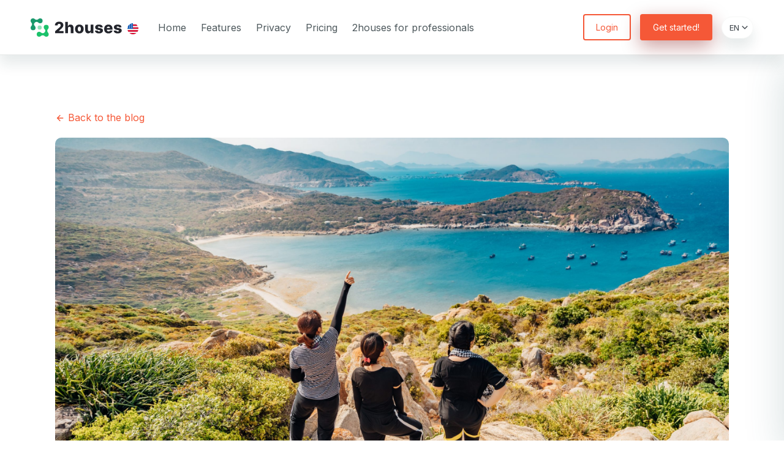

--- FILE ---
content_type: text/html; charset=utf-8
request_url: https://www.2houses.com/en/blog/holidays-and-vacations-tips-for-managing-holidays-vacations-and-special-occasions-after-divorce-including-negotiating-visitation-schedules-and-making-new-traditions
body_size: 15571
content:
<!DOCTYPE html>
<html lang="en">
  <head>
    <!-- Google Tag Manager -->
    <script type="0af0fcb9432c85bdc5332391-text/javascript">(function(w,d,s,l,i){w[l]=w[l]||[];w[l].push({'gtm.start':
    new Date().getTime(),event:'gtm.js'});var f=d.getElementsByTagName(s)[0],
    j=d.createElement(s),dl=l!='dataLayer'?'&l='+l:'';j.async=true;j.src=
    'https://www.googletagmanager.com/gtm.js?id='+i+dl;f.parentNode.insertBefore(j,f);
    })(window,document,'script','dataLayer','GTM-54DR57');</script>
    <!-- Début de Google Tag Manager -->
    <meta name="csrf-param" content="authenticity_token" />
<meta name="csrf-token" content="mRZOIXWP8U4/cMC1BFZyuXLnOZI6X/bpb/CW6reh8ga2WpVoesyOvfR7RHSh5/kVFvuyo2SKu1sm8+dyDpKPAw==" />
    
    <title>Tips for managing holidays, vacations, and special occasions after</title>
<meta name="description" content="Dealing with the aftermath of a divorce is stressful under any circ...">
<meta property="og:title" content="Tips for managing holidays, vacations, and special occasions after">
<meta property="og:description" content="Dealing with the aftermath of a divorce is stressful under any circ...">
<meta property="og:image" content="https://2housesblog.be/wp-content/uploads/2023/05/Holidays-and-vacations-scaled.jpg">
    <link rel="preconnect" href="https://fonts.googleapis.com">
    <link rel="preconnect" href="https://fonts.gstatic.com" crossorigin>
    <link href="https://fonts.googleapis.com/css2?family=Inter:wght@400;600;800&display=swap" rel="stylesheet">
    <link rel="stylesheet" media="screen" href="/packs/application-47663007b4047dad5ef01d30be2678db.css" data-turbolinks-track="reload" />
    <meta name="viewport" content="width=device-width, initial-scale=1, minimum-scale=1, shrink-to-fit=no">
    <title>2houses | Tips for managing holidays, vacations, and special occasions</title>
<meta name="description" content="Dealing with the aftermath of a divorce is stressful under any circ...">
<meta property="og:title" content="Tips for managing holidays, vacations, and special occasions after">
<meta property="og:description" content="Dealing with the aftermath of a divorce is stressful under any circ...">
<meta property="og:image" content="https://2housesblog.be/wp-content/uploads/2023/05/Holidays-and-vacations-scaled.jpg">
    <meta name="facebook-domain-verification" content="m9p4t642jqhosnn6ilp82a5971i79t" />
    <link rel="apple-touch-icon" sizes="180x180" href="/assets/favicon/apple-touch-icon-b26609578986cd6a349fe84daab1ea9e15b9e4e5ea8db39c858fac33f9d81636.png">
<link rel="icon" type="image/png" sizes="32x32" href="/assets/favicon/favicon-32x32-24bd0eeefbe34dc73be2ee34a6caf09e70ecd1ff3c107de47dd942da93bcb0b1.png">
<link rel="icon" type="image/png" sizes="16x16" href="/assets/favicon/favicon-16x16-9cb82f9edddb6a0dcf8d5fac30b9e8922c377adf3da885a823cbf59431341392.png">
<link rel="manifest" href="/assets/favicon/site-b12c80cfbc54d2e3963289d720d26fa20e754a360852b58976f04d83fbb015e9.webmanifest">
<link rel="mask-icon" href="/assets/favicon/safari-pinned-tab-bbcfebbdff47998829dc7a1caf3a8da5628d4cf6839b512010b0e25b29ee1856.svg" color="#5bbad5">
<link rel="shortcut icon" href="/assets/favicon/favicon-6e49aa587541e6c5a45737c1c3c9e337e06dfbf9a5f4e433efc8eff7d85d8533.ico">
<meta name="msapplication-TileColor" content="#da532c">
<meta name="msapplication-config" content="/assets/favicon/browserconfig-b557efd5e15cac0cd9044efa89067d6eb268637d7af6ee3e4cd9d1fd68586fb1.xml">
<meta name="theme-color" content="#ffffff">
    <script src="/assets/application-b7826868a26ea948aa55d2471b193090a453ec0db19b25118dfadfa2e42a7e7d.js" data-turbolinks-eval="false" data-turbolinks-track="reload" type="0af0fcb9432c85bdc5332391-text/javascript"></script>
  </head>

  <body>
    <!-- Google Tag Manager (noscript) -->
    <noscript><iframe src="https://www.googletagmanager.com/ns.html?id=GTM-54DR57"
    height="0" width="0" style="display:none;visibility:hidden"></iframe></noscript>
    <!-- Fin de Google Tag Manager (noscript) -->
    <!DOCTYPE svg PUBLIC "-//W3C//DTD SVG 1.1//EN" "http://www.w3.org/Graphics/SVG/1.1/DTD/svg11.dtd">
<svg xmlns="http://www.w3.org/2000/svg" xmlns:serif="http://www.serif.com/" class="u-visuallyHidden"><symbol id="android-fill" viewBox="0 0 24 24"><path d="M6.382 3.968A8.964 8.964 0 0 1 12 2c2.125 0 4.078.736 5.618 1.968l1.453-1.453 1.414 1.414-1.453 1.453A8.964 8.964 0 0 1 21 11v1H3v-1c0-2.125.736-4.078 1.968-5.618L3.515 3.93l1.414-1.414 1.453 1.453v-.001zM3 14h18v7a1 1 0 0 1-1 1H4a1 1 0 0 1-1-1v-7zm6-5a1 1 0 1 0 0-2 1 1 0 0 0 0 2zm6 0a1 1 0 1 0 0-2 1 1 0 0 0 0 2z" fill-rule="nonzero"></path></symbol><symbol id="apple-fill" viewBox="0 0 24 24"><path d="M11.624 7.222c-.876 0-2.232-.996-3.66-.96-1.884.024-3.612 1.092-4.584 2.784-1.956 3.396-.504 8.412 1.404 11.172.936 1.344 2.04 2.856 3.504 2.808 1.404-.06 1.932-.912 3.636-.912 1.692 0 2.172.912 3.66.876 1.512-.024 2.472-1.368 3.396-2.724 1.068-1.56 1.512-3.072 1.536-3.156-.036-.012-2.94-1.128-2.976-4.488-.024-2.808 2.292-4.152 2.4-4.212-1.32-1.932-3.348-2.148-4.056-2.196-1.848-.144-3.396 1.008-4.26 1.008zm3.12-2.832c.78-.936 1.296-2.244 1.152-3.54-1.116.048-2.46.744-3.264 1.68-.72.828-1.344 2.16-1.176 3.432 1.236.096 2.508-.636 3.288-1.572z" fill-rule="nonzero"></path></symbol><symbol id="archive-drawer-fill" viewBox="0 0 24 24"><path d="M3 13h18v8.002a.996.996 0 0 1-.993.998H3.993A.995.995 0 0 1 3 21.002V13zM3 2.998C3 2.447 3.445 2 3.993 2h16.014c.548 0 .993.446.993.998V11H3V2.998zM9 5v2h6V5H9zm0 11v2h6v-2H9z" fill-rule="nonzero"></path></symbol><symbol id="arrow-drop-right-fill" viewBox="0 0 24 24"><g fill-rule="evenodd"><path d="M0 0h24v24H0z"></path><path fill-rule="nonzero" d="M14 12l-4 4V8z"></path></g></symbol><symbol id="arrow-left-line" viewBox="0 0 24 24"><path d="M7.828 11H20v2H7.828l5.364 5.364-1.414 1.414L4 12l7.778-7.778 1.414 1.414L7.828 11z" fill-rule="nonzero" serif:id="Components/Icons/arrow-left-line"></path></symbol><symbol id="arrow-left-s-line" viewBox="0 0 24 24"><path fill-rule="nonzero" d="M10.828 12l4.95 4.95-1.414 1.414L8 12l6.364-6.364 1.414 1.414z"></path></symbol><symbol id="arrow-right-line" viewBox="0 0 24 24"><path fill-rule="nonzero" d="M16.172 11l-5.364-5.364 1.414-1.414L20 12l-7.778 7.778-1.414-1.414L16.172 13H4v-2z"></path></symbol><symbol id="arrow-right-s-line" viewBox="0 0 24 24"><path fill-rule="nonzero" d="M13.172 12l-4.95-4.95 1.414-1.414L16 12l-6.364 6.364-1.414-1.414z"></path></symbol><symbol id="bank-card-2-line" viewBox="0 0 24 24"><path d="M3 3h18a1 1 0 0 1 1 1v16a1 1 0 0 1-1 1H3a1 1 0 0 1-1-1V4a1 1 0 0 1 1-1zm17 9H4v7h16v-7zm0-4V5H4v3h16z" fill-rule="nonzero"></path></symbol><symbol id="bank-fill" viewBox="0 0 24 24"><path d="M2 20h20v2H2v-2zm2-8h2v7H4v-7zm5 0h2v7H9v-7zm4 0h2v7h-2v-7zm5 0h2v7h-2v-7zM2 7l10-5 10 5v4H2V7zm10 1a1 1 0 1 0 0-2 1 1 0 0 0 0 2z" fill-rule="nonzero"></path></symbol><symbol id="basketball-fill" viewBox="0 0 24 24"><path d="M12.366 13.366l1.775 1.025a9.98 9.98 0 0 0-.311 7.44A9.912 9.912 0 0 1 12 22a9.964 9.964 0 0 1-4.11-.88l4.476-7.754zm3.517 2.032l4.234 2.444a10.033 10.033 0 0 1-4.363 3.43 7.988 7.988 0 0 1 .008-5.57l.121-.304zM8.86 11.342l1.775 1.024-4.476 7.75a10.026 10.026 0 0 1-3.59-4.785 9.978 9.978 0 0 0 6.085-3.713l.206-.276zm13.046-.726c.063.453.095.915.095 1.384a9.964 9.964 0 0 1-.88 4.11l-4.236-2.445a7.985 7.985 0 0 1 4.866-3.021l.155-.028zM2.881 7.891l4.235 2.445a7.99 7.99 0 0 1-5.021 3.05C2.032 12.926 2 12.464 2 12a9.98 9.98 0 0 1 .88-4.11l.001.001zm14.961-4.008a10.026 10.026 0 0 1 3.59 4.785 9.985 9.985 0 0 0-6.086 3.715l-.205.276-1.775-1.025 4.476-7.75v-.001zM12 2a9.98 9.98 0 0 1 4.11.88l-4.476 7.754L9.859 9.61a9.98 9.98 0 0 0 .311-7.442A9.923 9.923 0 0 1 12 2zm-3.753.73a7.992 7.992 0 0 1-.01 5.57l-.12.303-4.234-2.445a10.036 10.036 0 0 1 4.164-3.346l.2-.083v.001z" fill-rule="nonzero"></path></symbol><symbol id="book-mark-fill" viewBox="0 0 24 24"><path d="M20 22H6.5A3.5 3.5 0 0 1 3 18.5V5a3 3 0 0 1 3-3h14a1 1 0 0 1 1 1v18a1 1 0 0 1-1 1zm-1-2v-3H6.5a1.5 1.5 0 0 0 0 3H19zM10 4v8l3.5-2 3.5 2V4h-7z" fill-rule="nonzero"></path></symbol><symbol id="cake-2-fill" viewBox="0 0 24 24"><path d="M8 6v3.999h3V6h2v3.999h3V6h2v3.999L19 10a3 3 0 0 1 2.995 2.824L22 13v1c0 1.014-.377 1.94-.999 2.645L21 21a1 1 0 0 1-1 1H4a1 1 0 0 1-1-1v-4.36a4.025 4.025 0 0 1-.972-2.182l-.022-.253L2 14v-1a3 3 0 0 1 2.824-2.995L5 10l1-.001V6h2zm11 6H5a1 1 0 0 0-.993.883L4 13v.971l.003.147A2 2 0 0 0 6 16a1.999 1.999 0 0 0 1.98-1.7l.015-.153.005-.176c.036-1.248 1.827-1.293 1.989-.134l.01.134.004.147a2 2 0 0 0 3.992.031l.012-.282c.124-1.156 1.862-1.156 1.986 0l.012.282a2 2 0 0 0 3.99 0L20 14v-1a1 1 0 0 0-.883-.993L19 12zM7 1c1.32.871 1.663 2.088 1.449 2.888a1.5 1.5 0 0 1-2.898-.776C5.85 2.002 7 2.5 7 1zm5 0c1.32.871 1.663 2.088 1.449 2.888a1.5 1.5 0 0 1-2.898-.776C10.85 2.002 12 2.5 12 1zm5 0c1.32.871 1.663 2.088 1.449 2.888a1.5 1.5 0 0 1-2.898-.776C15.85 2.002 17 2.5 17 1z" fill-rule="nonzero"></path></symbol><symbol id="calendar-todo-fill" viewBox="0 0 24 24"><path d="M17 3h4a1 1 0 0 1 1 1v16a1 1 0 0 1-1 1H3a1 1 0 0 1-1-1V4a1 1 0 0 1 1-1h4V1h2v2h6V1h2v2zM4 9v10h16V9H4zm2 2h2v2H6v-2zm0 4h2v2H6v-2zm4-4h8v2h-8v-2zm0 4h5v2h-5v-2z" fill-rule="nonzero"></path></symbol><symbol id="camera-fill" viewBox="0 0 24 24"><path d="M9 3h6l2 2h4a1 1 0 0 1 1 1v14a1 1 0 0 1-1 1H3a1 1 0 0 1-1-1V6a1 1 0 0 1 1-1h4l2-2zm3 16a6 6 0 1 0 0-12 6 6 0 0 0 0 12zm0-2a4 4 0 1 1 0-8 4 4 0 0 1 0 8z" fill-rule="nonzero"></path></symbol><symbol id="check-fill" viewBox="0 0 24 24"><g fill-rule="evenodd"><path d="M0 0h24v24H0z"></path><path fill-rule="nonzero" d="M10 15.172l9.192-9.193 1.415 1.414L10 18l-6.364-6.364 1.414-1.414z"></path></g></symbol><symbol id="close-fill" viewBox="0 0 24 24"><path d="M12 10.586l4.95-4.95 1.414 1.414-4.95 4.95 4.95 4.95-1.414 1.414-4.95-4.95-4.95 4.95-1.414-1.414 4.95-4.95-4.95-4.95L7.05 5.636l4.95 4.95z" fill-rule="nonzero"></path></symbol><symbol id="coin-fill" viewBox="0 0 24 24"><path d="M14 2a8 8 0 0 1 3.292 15.293A8 8 0 1 1 6.706 6.707 8.003 8.003 0 0 1 14 2zm-3 7H9v1a2.5 2.5 0 0 0-.164 4.995L9 15h2l.09.008a.5.5 0 0 1 0 .984L11 16H7v2h2v1h2v-1a2.5 2.5 0 0 0 .164-4.995L11 13H9l-.09-.008a.5.5 0 0 1 0-.984L9 12h4v-2h-2V9zm3-5a5.985 5.985 0 0 0-4.484 2.013 8 8 0 0 1 8.47 8.471A6 6 0 0 0 14 4z" fill-rule="nonzero"></path></symbol><symbol id="download-cloud-2-fill" viewBox="0 0 24 24"><path d="M13 13v5.585l1.828-1.828 1.415 1.415L12 22.414l-4.243-4.242 1.415-1.415L11 18.585V13h2zM12 2a7 7 0 0 1 6.954 6.194 5.5 5.5 0 0 1-.953 10.784L18 17a6 6 0 0 0-11.996-.225L6 17v1.978a5.5 5.5 0 0 1-.954-10.784A7 7 0 0 1 12 2z" fill-rule="nonzero"></path></symbol><symbol id="eye-fill" viewBox="0 0 24 24"><path d="M1.181 12C2.121 6.88 6.608 3 12 3c5.392 0 9.878 3.88 10.819 9-.94 5.12-5.427 9-10.819 9-5.392 0-9.878-3.88-10.819-9zM12 17a5 5 0 1 0 0-10 5 5 0 0 0 0 10zm0-2a3 3 0 1 1 0-6 3 3 0 0 1 0 6z" fill-rule="nonzero"></path></symbol><symbol id="facebook-fill" viewBox="0 0 24 24"><path d="M14 13.5h2.5l1-4H14v-2c0-1.03 0-2 2-2h1.5V2.14c-.326-.043-1.557-.14-2.857-.14C11.928 2 10 3.657 10 6.7v2.8H7v4h3V22h4v-8.5z" fill-rule="nonzero"></path></symbol><symbol id="file-chart-fill" viewBox="0 0 24 24"><path d="M16 2l5 5v14.008a.993.993 0 0 1-.993.992H3.993A1 1 0 0 1 3 21.008V2.992C3 2.444 3.445 2 3.993 2H16zm-5 5v10h2V7h-2zm4 4v6h2v-6h-2zm-8 2v4h2v-4H7z" fill-rule="nonzero"></path></symbol><symbol id="file-list-3-fill" viewBox="0 0 24 24"><path d="M19 22H5a3 3 0 0 1-3-3V3a1 1 0 0 1 1-1h14a1 1 0 0 1 1 1v12h4v4a3 3 0 0 1-3 3zm-1-5v2a1 1 0 0 0 2 0v-2h-2zM6 7v2h8V7H6zm0 4v2h8v-2H6zm0 4v2h5v-2H6z" fill-rule="nonzero"></path></symbol><symbol id="folder-info-fill" viewBox="0 0 24 24"><path d="M12.414 5H21a1 1 0 0 1 1 1v14a1 1 0 0 1-1 1H3a1 1 0 0 1-1-1V4a1 1 0 0 1 1-1h7.414l2 2zM11 9v2h2V9h-2zm0 3v5h2v-5h-2z" fill-rule="nonzero"></path></symbol><symbol id="gift-fill" viewBox="0 0 24 24"><path d="M15 2a4 4 0 0 1 3.464 6.001L23 8v2h-2v10a1 1 0 0 1-1 1H4a1 1 0 0 1-1-1V10H1V8l4.536.001A4 4 0 0 1 12 3.355 3.983 3.983 0 0 1 15 2zm-2 8h-2v10h2V10zM9 4a2 2 0 0 0-.15 3.995L9 8h2V6a2 2 0 0 0-1.697-1.977l-.154-.018L9 4zm6 0a2 2 0 0 0-1.995 1.85L13 6v2h2a2 2 0 0 0 1.995-1.85L17 6a2 2 0 0 0-2-2z" fill-rule="nonzero"></path></symbol><symbol id="globe-fill" viewBox="0 0 24 24"><path d="M13 21h5v2H6v-2h5v-1.05a10.002 10.002 0 0 1-7.684-4.988l1.737-.992A8 8 0 1 0 15.97 3.053l.992-1.737A9.996 9.996 0 0 1 22 10c0 5.185-3.947 9.449-9 9.95V21zm-1-4a7 7 0 1 1 0-14 7 7 0 0 1 0 14z" fill-rule="nonzero"></path></symbol><symbol id="google-fill" viewBox="0 0 24 24"><path d="M3.064 7.51A9.996 9.996 0 0 1 12 2c2.695 0 4.959.99 6.69 2.605l-2.867 2.868C14.786 6.482 13.468 5.977 12 5.977c-2.605 0-4.81 1.76-5.595 4.123-.2.6-.314 1.24-.314 1.9 0 .66.114 1.3.314 1.9.786 2.364 2.99 4.123 5.595 4.123 1.345 0 2.49-.355 3.386-.955a4.6 4.6 0 0 0 1.996-3.018H12v-3.868h9.418c.118.654.182 1.336.182 2.045 0 3.046-1.09 5.61-2.982 7.35C16.964 21.105 14.7 22 12 22A9.994 9.994 0 0 1 2 12c0-1.614.386-3.14 1.064-4.49z" fill-rule="nonzero"></path></symbol><symbol id="health-book-fill" viewBox="0 0 24 24"><path d="M20 2a1 1 0 0 1 1 1v18a1 1 0 0 1-1 1H6a1 1 0 0 1-1-1v-2H3v-2h2v-2H3v-2h2v-2H3V9h2V7H3V5h2V3a1 1 0 0 1 1-1h14zm-6 6h-2v3H9v2h2.999L12 16h2l-.001-3H17v-2h-3V8z" fill-rule="nonzero"></path></symbol><symbol id="history-fill" viewBox="0 0 24 24"><path d="M12 2c5.523 0 10 4.477 10 10s-4.477 10-10 10S2 17.523 2 12h2a8 8 0 1 0 1.865-5.135L8 9H2V3l2.447 2.446A9.98 9.98 0 0 1 12 2zm1 5v4.585l3.243 3.243-1.415 1.415L11 12.413V7h2z" fill-rule="nonzero"></path></symbol><symbol id="login-circle-line" viewBox="0 0 24 24"><path d="M10 11V8l5 4-5 4v-3H1v-2h9zm-7.542 4h2.124A8.003 8.003 0 0 0 20 12 8 8 0 0 0 4.582 9H2.458C3.732 4.943 7.522 2 12 2c5.523 0 10 4.477 10 10s-4.477 10-10 10c-4.478 0-8.268-2.943-9.542-7z" fill-rule="nonzero"></path></symbol><symbol id="luggage-cart-fill" viewBox="0 0 24 24"><path d="M5.5 20a1.5 1.5 0 1 1-.001 3.001A1.5 1.5 0 0 1 5.5 20zm13 0a1.5 1.5 0 1 1-.001 3.001A1.5 1.5 0 0 1 18.5 20zM2.172 1.757l3.827 3.828V17H20v2H5a1 1 0 0 1-1-1V6.413L.756 3.172l1.415-1.415h.001zM16 3a1 1 0 0 1 1 1v2h2.993C20.55 6 21 6.456 21 6.995v8.01a1 1 0 0 1-1.007.995H8.007c-.551 0-1-.444-1.007-.995v-8.01A1 1 0 0 1 8.007 6h2.992L11 4a1 1 0 0 1 1-1h4zm-5 5h-1v6h1V8zm7 0h-1v6h1V8zm-3-3h-2v1h2V5z" fill-rule="nonzero"></path></symbol><symbol id="magic-fill" viewBox="0 0 24 24"><path d="M15.224 15.508l-2.213 4.65a.6.6 0 0 1-.977.155l-3.542-3.739a.6.6 0 0 0-.357-.182l-5.107-.668a.6.6 0 0 1-.449-.881l2.462-4.524a.6.6 0 0 0 .062-.396L4.16 4.86a.6.6 0 0 1 .7-.7l5.063.943a.6.6 0 0 0 .396-.062l4.524-2.462a.6.6 0 0 1 .881.45l.668 5.106a.6.6 0 0 0 .182.357l3.739 3.542a.6.6 0 0 1-.155.977l-4.65 2.213a.6.6 0 0 0-.284.284zm.797 1.927l1.414-1.414 4.243 4.242-1.415 1.415-4.242-4.243z" fill-rule="nonzero"></path></symbol><symbol id="mail-send-fill" viewBox="0 0 24 24"><path d="M2 5.5V3.993A1 1 0 0 1 2.992 3h18.016c.548 0 .992.445.992.993v16.014a1 1 0 0 1-.992.993H2.992A.993.993 0 0 1 2 20.007V19h18V7.3l-8 7.2-10-9zM0 10h5v2H0v-2zm0 5h8v2H0v-2z" fill-rule="nonzero"></path></symbol><symbol id="map-pin-2-fill" viewBox="0 0 24 24"><path d="M18.364 17.364L12 23.728l-6.364-6.364a9 9 0 0 1 0-12.728 9 9 0 0 1 12.728 0 9 9 0 0 1 0 12.728zM12 13a2 2 0 1 0 .001-3.999A2 2 0 0 0 12 13z" fill-rule="nonzero"></path></symbol><symbol id="menu-line" viewBox="0 0 24 24"><path d="M3 4h18v2H3V4zm0 7h18v2H3v-2zm0 7h18v2H3v-2z" fill-rule="nonzero"></path></symbol><symbol id="message-2-fill" viewBox="0 0 24 24"><path d="M6.455 19L2 22.5V4a1 1 0 0 1 1-1h18a1 1 0 0 1 1 1v14a1 1 0 0 1-1 1H6.455zM7 10v2h2v-2H7zm4 0v2h2v-2h-2zm4 0v2h2v-2h-2z" fill-rule="nonzero"></path></symbol><symbol id="newspaper-fill" viewBox="0 0 24 24"><path d="M19 22H5a3 3 0 0 1-3-3V3a1 1 0 0 1 1-1h14a1 1 0 0 1 1 1v7h4v9a3 3 0 0 1-3 3zm-1-10v7a1 1 0 0 0 2 0v-7h-2zM5 6v6h6V6H5zm0 7v2h10v-2H5zm0 3v2h10v-2H5zm2-8h2v2H7V8z" fill-rule="nonzero" serif:id="Components/Icons/newspaper-fill"></path></symbol><symbol id="notification-badge-fill" viewBox="0 0 24 24"><path d="M13.341 4A6 6 0 0 0 21 11.659V21a1 1 0 0 1-1 1H4a1 1 0 0 1-1-1V5a1 1 0 0 1 1-1h9.341zM19 10a4 4 0 1 1 0-8 4 4 0 0 1 0 8z" fill-rule="nonzero"></path></symbol><symbol id="parent-fill" viewBox="0 0 24 24"><path d="M7 11a4.5 4.5 0 1 1 0-9 4.5 4.5 0 0 1 0 9zm10.5 4a4 4 0 1 1 0-8 4 4 0 0 1 0 8zm0 1a4.5 4.5 0 0 1 4.5 4.5v.5h-9v-.5a4.5 4.5 0 0 1 4.5-4.5zM7 12a5 5 0 0 1 5 5v4H2v-4a5 5 0 0 1 5-5z" fill-rule="nonzero"></path></symbol><symbol id="play-mini-fill" viewBox="0 0 24 24"><g fill-rule="evenodd"><path d="M0 0h24v24H0z"></path><path d="M7.752 5.439l10.508 6.13a.5.5 0 0 1 0 .863l-10.508 6.13A.5.5 0 0 1 7 18.128V5.871a.5.5 0 0 1 .752-.432z" fill-rule="nonzero"></path></g></symbol><symbol id="radar-fill" viewBox="0 0 24 24"><path d="M14.368 4.398l-3.484 6.035 1.732 1L16.1 5.398c4.17 2.772 6.306 7.08 4.56 10.102-1.86 3.222-7.189 3.355-11.91.63C4.029 13.402 1.48 8.721 3.34 5.5c1.745-3.023 6.543-3.327 11.028-1.102zm1.516-2.625l1.732 1-1.5 2.598-1.732-1 1.5-2.598zM6.732 20H17v2H5.017a.994.994 0 0 1-.883-.5 1.003 1.003 0 0 1 0-1l2.25-3.897 1.732 1L6.732 20z" fill-rule="nonzero"></path></symbol><symbol id="red-packet-fill" viewBox="0 0 24 24"><path d="M21 5.937A11.985 11.985 0 0 1 14.194 9.8a2.5 2.5 0 0 0-4.388 0A11.985 11.985 0 0 1 3 5.937V3a1 1 0 0 1 1-1h16a1 1 0 0 1 1 1v2.937zm0 2.787V21a1 1 0 0 1-1 1H4a1 1 0 0 1-1-1V8.724A13.944 13.944 0 0 0 9.63 11.8a2.501 2.501 0 0 0 4.74 0A13.944 13.944 0 0 0 21 8.724z" fill-rule="nonzero"></path></symbol><symbol id="repeat-line" viewBox="0 0 24 24"><path d="M6 4h15a1 1 0 0 1 1 1v7h-2V6H6v3L1 5l5-4v3zm12 16H3a1 1 0 0 1-1-1v-7h2v6h14v-3l5 4-5 4v-3z" fill-rule="nonzero"></path></symbol><symbol id="shield-check-fill" viewBox="0 0 24 24"><path d="M11.976.998l8.217 1.826a1 1 0 0 1 .783.976v9.987a6 6 0 0 1-2.672 4.992L11.976 23l-6.328-4.22a5.997 5.997 0 0 1-2.672-4.99V3.8a1 1 0 0 1 .783-.976L11.976.998zm-.498 12.171L8.65 10.341l-1.414 1.414 4.243 4.243 6.364-6.364-1.415-1.414-4.95 4.95z" fill-rule="nonzero"></path></symbol><symbol id="skip-forward-mini-fill" viewBox="0 0 24 24"><g fill-rule="evenodd"><path d="M0 0h24v24H0z"></path><path d="M7.788 17.444A.5.5 0 0 1 7 17.035V6.965a.5.5 0 0 1 .788-.409l7.133 5.036a.5.5 0 0 1 0 .816l-7.133 5.036zM16 7a1 1 0 0 1 2 0v10a1 1 0 0 1-2 0V7z" fill-rule="nonzero"></path></g></symbol><symbol id="speed-mini-fill" viewBox="0 0 24 24"><g fill-rule="evenodd"><path d="M0 0h24v24H0z"></path><path d="M4.788 17.444A.5.5 0 0 1 4 17.035V6.965a.5.5 0 0 1 .788-.409l7.133 5.036a.5.5 0 0 1 0 .816l-7.133 5.036zM13 6.965a.5.5 0 0 1 .788-.409l7.133 5.036a.5.5 0 0 1 0 .816l-7.133 5.036a.5.5 0 0 1-.788-.409V6.965z" fill-rule="nonzero"></path></g></symbol><symbol id="team-fill" viewBox="0 0 24 24"><path d="M12 11a5 5 0 0 1 5 5v6H7v-6a5 5 0 0 1 5-5zm-6.712 3.006a7.002 7.002 0 0 0-.28 1.65L5 16v6H2v-4.5a3.5 3.5 0 0 1 3.119-3.48l.17-.014h-.001zm13.424 0A3.501 3.501 0 0 1 22 17.5V22h-3v-6c0-.693-.1-1.362-.288-1.994zM5.5 8a2.5 2.5 0 1 1 0 5 2.5 2.5 0 0 1 0-5zm13 0a2.5 2.5 0 1 1 0 5 2.5 2.5 0 0 1 0-5zM12 2a4 4 0 1 1 0 8 4 4 0 0 1 0-8z" fill-rule="nonzero"></path></symbol><symbol id="user-shared-fill" viewBox="0 0 24 24"><path d="M14 14.252V22H4a8 8 0 0 1 10-7.748zM12 13c-3.315 0-6-2.685-6-6s2.685-6 6-6 6 2.685 6 6-2.685 6-6 6zm6.586 4l-1.829-1.828 1.415-1.415L22.414 18l-4.242 4.243-1.415-1.415L18.586 19H15v-2h3.586z" fill-rule="nonzero"></path></symbol></svg>


    <div class="l-app">
      <nav class="mobileMenu js-mobileMenu">
  <nav role="navigation" itemscope itemtype="http://schema.org/SiteNavigationElement" class="appMenu-nav">
  <a class="appMenu-nav-link " href="/en">Home</a>
  <a class="appMenu-nav-link " href="/en/features">Features</a>
  <a class="appMenu-nav-link " href="/en/privacy">Privacy</a>
  <a class="appMenu-nav-link " href="/en/pricing">Pricing</a>
  <a class="appMenu-nav-link " href="/en/professionals">2houses for professionals</a>
</nav>
  <nav role="navigation" itemscope itemtype="http://schema.org/SiteNavigationElement" class="appMenu-actions">
  <a href="#" data-triggerModal="#js-loginModal" class="button button--ghost button--medium appMenu-actions-login">
    Login
  </a>
  <a href="#" data-triggerModal="#js-signupModal" class="button button--primary button--shadow button--medium appMenu-actions-signup">Get started!</a>
  <div class="langSelector">
    <span class="langSelector-label">Language:</span>
    <select name="locale" id="locale" class="langSelector-select js-langSelector"><option selected="selected" value="/en/blog">EN</option>
<option value="/fr/blog">FR</option>
<option value="/nl/blog">NL</option>
<option value="/it/blog">IT</option>
<option value="/de/blog">DE</option>
<option value="/es/blog">ES</option></select>
    <span class="icon langSelector-icon"><svg width="18" height="18"><use xlink:href="#arrow-left-s-line"></use></svg></span>
  </div>
</nav>
</nav>

      <div class="appMenu js-appMenu">
  <div class="appMenu-inner">
    <div class="logo">
      <div class="logo">
  <a itemscope="itemscope" itemtype="http://schema.org/Organization" href="/en">
    <svg xmlns="http://www.w3.org/2000/svg" viewBox="0 0 120 24">
      <g fill="none" fill-rule="evenodd">
        <path fill="#91E2B9" d="M11.784 9.307a2.704 2.704 0 0 1 2.709 2.697 2.704 2.704 0 0 1-2.709 2.698 2.704 2.704 0 0 1-2.708-2.698 2.704 2.704 0 0 1 2.708-2.697Z"/>
        <path fill="#1BC26B" d="M17.923 13.795a3.198 3.198 0 0 1-.79-2.107 3.227 3.227 0 0 1 3.233-3.219 3.227 3.227 0 0 1 3.231 3.22 3.2 3.2 0 0 1-.827 2.149 3.205 3.205 0 0 0-.07 4.697v.02a3.2 3.2 0 0 1 .897 2.226A3.227 3.227 0 0 1 20.366 24a3.226 3.226 0 0 1-2.176-.84 3.228 3.228 0 0 0-.216-.215l-.002-.002a3.227 3.227 0 0 0-2.174-.837c-.836 0-1.599.317-2.173.837h-.01a3.11 3.11 0 0 1-.139.143 3.228 3.228 0 0 1-2.254.914 3.227 3.227 0 0 1-3.232-3.219 3.227 3.227 0 0 1 3.232-3.218c.888 0 1.692.357 2.276.935h.019a3.23 3.23 0 0 0 2.281.94c.89 0 1.697-.36 2.282-.94h.009c.047-.047.097-.093.147-.137v-.03a3.206 3.206 0 0 0-.313-4.536Z"/>
        <path fill="#19996C" d="M5.674 10.205c.492.565.79 1.301.79 2.107a3.227 3.227 0 0 1-3.232 3.219A3.227 3.227 0 0 1 0 12.31a3.2 3.2 0 0 1 .828-2.149 3.205 3.205 0 0 0 .07-4.697v-.02A3.2 3.2 0 0 1 0 3.218 3.227 3.227 0 0 1 3.232 0c.837 0 1.6.318 2.175.84.069.075.141.147.217.215l.001.002a3.23 3.23 0 0 0 2.174.837c.836 0 1.6-.317 2.173-.837h.01a3.11 3.11 0 0 1 .139-.143A3.228 3.228 0 0 1 12.375 0a3.227 3.227 0 0 1 3.232 3.219 3.227 3.227 0 0 1-3.232 3.218 3.228 3.228 0 0 1-2.276-.935h-.019a3.228 3.228 0 0 0-2.281-.94c-.89 0-1.697.36-2.282.94h-.009a3.254 3.254 0 0 1-.147.137v.03a3.206 3.206 0 0 0 .313 4.536Z"/>
        <path fill="#23252C" d="M31.939 19.483V16.88l5.424-4.781c.407-.37.753-.71 1.039-1.02.285-.31.503-.622.653-.936.15-.315.226-.657.226-1.027 0-.415-.09-.77-.27-1.064a1.814 1.814 0 0 0-.74-.684 2.344 2.344 0 0 0-1.082-.241c-.411 0-.772.084-1.082.252-.31.168-.55.41-.722.728-.172.316-.258.702-.258 1.155H31.72c0-1.019.228-1.899.683-2.64.455-.74 1.095-1.312 1.92-1.714.826-.402 1.786-.603 2.88-.603 1.128 0 2.108.19 2.94.57.833.38 1.478.91 1.936 1.59.457.68.686 1.469.686 2.365 0 .57-.114 1.136-.341 1.697-.228.56-.636 1.18-1.224 1.857s-1.422 1.489-2.501 2.435l-1.78 1.652v.095h6.028v2.917h-11.01Zm16.834-6.405v6.405h-3.551V4.51h3.435v5.806h.123c.252-.692.664-1.233 1.238-1.623.574-.39 1.277-.585 2.11-.585.784 0 1.467.174 2.047.522.581.349 1.033.84 1.355 1.474.322.633.48 1.374.475 2.222v7.158h-3.55v-6.456c.004-.624-.15-1.111-.465-1.462-.315-.351-.758-.526-1.329-.526-.373 0-.7.081-.984.244a1.686 1.686 0 0 0-.661.699c-.157.302-.238.668-.243 1.096Zm14.851 6.617c-1.171 0-2.177-.242-3.017-.727a4.92 4.92 0 0 1-1.939-2.033c-.453-.87-.68-1.88-.68-3.03 0-1.156.227-2.168.68-3.038a4.92 4.92 0 0 1 1.939-2.033c.84-.485 1.846-.727 3.017-.727 1.172 0 2.177.242 3.017.727a4.92 4.92 0 0 1 1.94 2.033c.452.87.678 1.882.678 3.038 0 1.15-.226 2.16-.678 3.03a4.92 4.92 0 0 1-1.94 2.033c-.84.485-1.845.727-3.017.727Zm.022-2.698c.426 0 .787-.131 1.082-.394.295-.264.522-.63.68-1.097.156-.468.235-1.01.235-1.623 0-.624-.079-1.17-.236-1.638-.157-.468-.384-.834-.679-1.097a1.569 1.569 0 0 0-1.082-.395c-.44 0-.812.132-1.115.395-.302.263-.532.629-.69 1.097-.157.468-.236 1.014-.236 1.638 0 .614.079 1.155.237 1.623.157.468.387.833.69 1.097.302.263.674.394 1.114.394Zm14.837-2.361V8.253h3.544v11.23h-3.385v-2.09h-.115a3.25 3.25 0 0 1-1.26 1.633c-.593.403-1.309.604-2.146.604-.76 0-1.428-.176-2.005-.527a3.574 3.574 0 0 1-1.343-1.473c-.32-.631-.482-1.371-.487-2.22V8.254h3.552v6.456c.005.61.164 1.09.479 1.44.315.351.743.527 1.285.527.353 0 .672-.08.955-.238.283-.158.509-.39.676-.694.166-.305.25-.674.25-1.108Zm15.744-2.954-3.26.088a1.249 1.249 0 0 0-.276-.625 1.536 1.536 0 0 0-.585-.432 2.059 2.059 0 0 0-.83-.157c-.413 0-.762.083-1.05.249-.288.165-.43.39-.425.672-.005.22.083.41.265.57.181.161.507.29.977.388l2.149.41c1.114.214 1.943.57 2.487 1.067.545.497.82 1.155.824 1.974-.004.77-.23 1.44-.678 2.01-.448.571-1.06 1.013-1.834 1.328-.774.314-1.66.471-2.658.471-1.593 0-2.848-.33-3.765-.99-.917-.66-1.442-1.547-1.572-2.658l3.507-.088c.078.41.278.722.603.936.325.215.738.322 1.242.322.455 0 .825-.085 1.11-.256.287-.17.432-.397.437-.68a.732.732 0 0 0-.335-.61c-.217-.154-.559-.275-1.023-.363l-1.947-.372c-1.118-.205-1.95-.584-2.498-1.137-.547-.554-.818-1.26-.813-2.117-.005-.75.194-1.393.595-1.927.402-.533.974-.942 1.714-1.224.74-.283 1.615-.424 2.622-.424 1.51 0 2.7.318 3.573.954.871.636 1.353 1.51 1.444 2.621Zm7.438 8.013c-1.167 0-2.173-.232-3.018-.698a4.731 4.731 0 0 1-1.945-1.996c-.453-.865-.68-1.895-.68-3.09 0-1.16.228-2.174.683-3.044a4.978 4.978 0 0 1 1.924-2.033c.828-.485 1.804-.727 2.927-.727.794 0 1.52.124 2.179.373a4.684 4.684 0 0 1 1.706 1.104c.48.487.852 1.088 1.118 1.802.267.714.4 1.532.4 2.453v.892h-7.436v-2.018l4.131-.059a2.023 2.023 0 0 0-.268-1.016 1.866 1.866 0 0 0-.715-.698 2.109 2.109 0 0 0-1.042-.252 2.13 2.13 0 0 0-1.068.266 2.023 2.023 0 0 0-1.038 1.759v2.113c0 .458.09.859.268 1.203.18.343.434.61.763.8.329.19.721.285 1.176.285.315 0 .6-.043.857-.131.257-.088.477-.217.661-.388.184-.17.322-.38.414-.628l3.26.095a4.072 4.072 0 0 1-.89 1.919c-.457.543-1.056.965-1.796 1.265-.741.3-1.598.45-2.571.45Zm17.059-8.013-3.26.088a1.252 1.252 0 0 0-.276-.625 1.542 1.542 0 0 0-.585-.432 2.057 2.057 0 0 0-.832-.157c-.41 0-.761.083-1.049.249-.288.165-.43.39-.425.672-.004.22.084.41.265.57.182.161.507.29.977.388l2.15.41c1.113.214 1.942.57 2.487 1.067.544.497.819 1.155.824 1.974-.005.77-.231 1.44-.68 2.01-.447.571-1.058 1.013-1.833 1.328-.774.314-1.66.471-2.657.471-1.593 0-2.848-.33-3.766-.99-.917-.66-1.441-1.547-1.572-2.658l3.508-.088c.077.41.278.722.602.936.325.215.738.322 1.242.322.455 0 .825-.085 1.11-.256.287-.17.432-.397.437-.68a.732.732 0 0 0-.334-.61c-.218-.154-.56-.275-1.024-.363l-1.947-.372c-1.118-.205-1.95-.584-2.497-1.137-.548-.554-.818-1.26-.814-2.117-.004-.75.194-1.393.596-1.927.401-.533.973-.942 1.714-1.224.74-.283 1.614-.424 2.621-.424 1.51 0 2.702.318 3.573.954.871.636 1.353 1.51 1.445 2.621Z"/>
      </g>
    </svg>
      <img class="logo-flag" src="/assets/flags/us-56bdfd5420f67a0ff4fe6fcc3df0cf4b76dd6c9cd645240712df1c6adaef30ed.svg" />
</a></div>

    </div>

    <div class="appMenu-navContainer">
      <nav role="navigation" itemscope itemtype="http://schema.org/SiteNavigationElement" class="appMenu-nav">
  <a class="appMenu-nav-link " href="/en">Home</a>
  <a class="appMenu-nav-link " href="/en/features">Features</a>
  <a class="appMenu-nav-link " href="/en/privacy">Privacy</a>
  <a class="appMenu-nav-link " href="/en/pricing">Pricing</a>
  <a class="appMenu-nav-link " href="/en/professionals">2houses for professionals</a>
</nav>
      <nav role="navigation" itemscope itemtype="http://schema.org/SiteNavigationElement" class="appMenu-actions">
  <a href="#" data-triggerModal="#js-loginModal" class="button button--ghost button--medium appMenu-actions-login">
    Login
  </a>
  <a href="#" data-triggerModal="#js-signupModal" class="button button--primary button--shadow button--medium appMenu-actions-signup">Get started!</a>
  <div class="langSelector">
    <span class="langSelector-label">Language:</span>
    <select name="locale" id="locale" class="langSelector-select js-langSelector"><option selected="selected" value="/en/blog">EN</option>
<option value="/fr/blog">FR</option>
<option value="/nl/blog">NL</option>
<option value="/it/blog">IT</option>
<option value="/de/blog">DE</option>
<option value="/es/blog">ES</option></select>
    <span class="icon langSelector-icon"><svg width="18" height="18"><use xlink:href="#arrow-left-s-line"></use></svg></span>
  </div>
</nav>
    
      <!-- Mobile hamburger button -->
      <button type="button" class="mobileMenuButton js-mobileMenuButton">
        <div class="mobileMenuButton-inner"></div>
      </button>
    </div>
  </div>
</div>

      <div class="l-app-main">
        


<section class="section section--light sectionBlogArticle">
  <div class="section-inner">
    <div class="sectionBlogArticle-content">
      <a class="link sectionBlogArticle-content-link" href="/en/blog">
        <span class="icon link-icon"><svg width="16" height="16"><use xlink:href="#arrow-left-line"></use></svg></span>  Back to the blog
</a>        <div class="sectionBlogArticle-content-image">
          <img alt="special occasions after divorce" class="featured" src="https://2housesblog.be/wp-content/uploads/2023/05/Holidays-and-vacations-scaled.jpg" />
        </div>

      <div class="sectionBlogArticle-content-wrapper">
        <p class="overtitle overtitle--resizeable sectionBlogArticle-content-date">
          May 12
          2023
        </p>
        <h1 class="title title--XL title--resizeable title--constrained-wide sectionBlogArticle-content-title">
          Tips for managing holidays, vacations, and special occasions after  divorce, including negotiating visitation schedules and making new traditions.
        </h1>
        <ul class="categoryList categoryList--M sectionBlogArticle-content-categories">
          <!-- TODO: Replace hardcoded categories -->
          <li class="categoryList-item"><a href="#" class="category category--M">Co-parenting</a></li>
          <li class="categoryList-item"><a href="#" class="category category--M">Communication</a></li>
        </ul>

        <div class="sectionBlogArticle-content-text">
          
<p>Dealing with the aftermath of a divorce is
stressful under any circumstances, but doing so over the holiday season adds an
extra layer of difficulty. It means spending more time with family members,
some of whom may or may not be supportive of the significant changes you are
making. It involves listening to opinions you did not ask for, even when the
people offering them may have good intentions. It&#8217;s also possible that you
won&#8217;t be able to participate in some rituals you enjoy.</p>



<p>The holidays and vacations typically increase
the number of commitments, activities, and other demands on your time. When you
factor in all of your usual activities, you may have a formula for disaster on
your hands. Nevertheless, you can successfully manage the holidays after a
divorce if you plan appropriately. Read this article to learn more details on
this topic.</p>



<h2><strong>How
to Handle Holidays After Getting Divorced</strong></h2>



<p>In the following paragraphs, you will find
some helpful recommendations that can guide your decisions and preparation for
the holidays after a divorce:</p>



<h3><strong>1.&nbsp;&nbsp;&nbsp;
</strong><strong>Never
Spend the Holidays Alone</strong></h3>



<p>Avoid going through the holidays by yourself
after divorce. Although time spent by oneself can be very therapeutic, it is
beneficial to the mind to socialize occasionally with other people and to make
an effort to do so. You should try not to be alone with your thoughts for an
excessive amount of time, and you should not avoid spending time with your
family and friends. Spend as much time as possible with your loved ones during
the holiday. This is to prevent your mind from wandering to your failed
marriage and the possibilities it once held.</p>



<h3><strong>2.&nbsp;&nbsp;&nbsp;
</strong><strong>Plan
the holiday with your ex-spouse for your children</strong></h3>



<p>Cooperate with your ex-spouse so that the best
interests of your children can be served.</p>



<p>Your children are the one thing that you and
your ex-spouse will continue to share even after you&#8217;ve divorced one other.
Nobody else is involved in the divorce save you and your spouse-to-be. Permit
the youngsters to celebrate the holidays. If you and your ex-spouse work
together toward a common objective, the holiday season can be as joyful for
your children as it was in years past. Please find a way to maximize everyone&#8217;s
enjoyment of the holidays so that everyone feels like they got their money&#8217;s worth.</p>



<h3><strong>3.&nbsp;&nbsp;&nbsp;
</strong><strong>Create
New Traditions</strong></h3>



<p>When there is a change in the dynamic of a
family, new holiday traditions naturally emerge. Create brand new customs that
are exclusive to your family. Experiment with something exciting and novel.
During the holidays, it can be difficult for families that have been through a
divorce. One strategy that can help is for the surviving family members to work
together to start new family traditions. Single parents and their children
should establish a new norm for themselves. Find out what your children want to
do. Keep an open mind about new concepts. You could be the one to initiate
something fresh that they will never forget.</p>



<h3><strong>4.&nbsp;&nbsp;&nbsp;
</strong><strong>Maintain
Discipline With Holiday Plans</strong></h3>



<p>When you finally have a plan, you should try
to adhere to it. Remember that you are only one person and that you have
certain constraints. Remember not to take on every responsibility. Do not pack
your agenda to the point where you feel choked with duties. Ensure that there
is room for flexibility. Take some time after each day to reflect briefly on
the events. Keep doing what is working, and try to figure out why what you did
before wasn&#8217;t working.</p>



<h3><strong>5.&nbsp;&nbsp;&nbsp;
</strong><strong>Make
Flexible Plans</strong></h3>



<p>Maintain your flexibility in the face of
unforeseen scheduling conflicts. Swap shifts as much as you can so that the
children can participate in activities that are important to them. Everyone
will need to make adjustments to their typical holiday customs to remain
healthy and safe. When it is not possible to change your parenting time plan,
it is essential to be clear about the reasons why this is the case. You should
also ensure that the cause is not simply that giving in to your ex-spouse would
not make you happy.</p>



<h3><strong>6.&nbsp;&nbsp;&nbsp;
</strong><strong>Plan
for Gifting</strong></h3>



<p>Gift-giving is yet another aspect that can
aggravate relationships throughout the holiday season. Many times, parents have
varying gift budgets as well as different expectations regarding presents.
Gifts received throughout the holiday season can also bring up legal custody
problems. Before making significant purchases, you must discuss them with your
ex-spouse if your co-parenting arrangement permits it. This will prevent
arguments and feelings of letdown.</p>



<h3><strong>7.&nbsp;&nbsp;&nbsp;
</strong><strong>Pay
attention to other people</strong></h3>



<p>One more approach to have pleasure in the
holiday season is to direct your attention to those who are less well off than
you. You could think that you are the unluckiest person in the world at times.
However, if you are willing to acknowledge that things are not as bad as they
could be, you can make it through both your divorce and the holidays. Volunteering
might be something you want to look into doing. When you focus on making the
lives of those less fortunate than you more joyful, an incredible thing will
happen. You will forget about your challenges and grow more appreciative of
what you already have.</p>



<h3><strong>8.&nbsp;&nbsp;&nbsp;
</strong><strong>Be
Cheerful</strong></h3>



<p>When getting a divorce, it might appear
strange to feel any emotion other than some form of distress. A divorce is a
distressing experience that can nearly completely consume one&#8217;s life.
Nevertheless, if you find that the holiday activities are making you feel
happier, savor that emotion to the fullest. You have every right to be joyful
and enjoy the holiday season just as much as everyone else.</p>



<h2><strong>Conclusion</strong></h2>



<p>Your life will go through a period of
significant transition after divorce. Most people find that divorce and
separation result in an increase in obligations and a drop in financial
resources and free time. Make sure you take all of these things into consideration
during the Christmas season. If you do, it will be much simpler for you to be
realistic about your expectations for yourself, your family, and the holidays.
Remember that you do not stand alone. If you are having trouble, you should
think about going to a support group so that you may talk to other people who
are going through the same problems that you are.</p>

        </div>
      </div>
    </div>
  </div>
</section>

<section class="section section--dark sectionFeatureOverview">
  <div class="section-inner">
    <p class="overtitle overtitle--resizeable">
      Why 2houses?
    </p>
    <h2 class="title title--L title--resizeable title--constrained-wide">
      We are a co-parenting facilitator!
    </h2>

    <div class="sectionFeatureOverview-list">

      <div class="sectionFeatureOverview-list-item">
        <div class="sectionFeatureOverview-list-item-bubble">
          <span class="icon sectionFeatureOverview-list-item-bubble-icon"><svg width="60" height="60"><use xlink:href="#calendar-todo-fill"></use></svg></span> 
        </div>
        <h3 class="sectionFeatureOverview-list-item-title title title--M title--resizeable">calendar</h3>
        <p class="sectionFeatureOverview-list-item-paragraph paragraph paragraph--M paragraph--resizeable">A calendar for everyone, getting organised when you’re divorced is a priority. 2houses provides you an online shared schedule, with many editing, adding, and sync features.
</p>
      </div>

      <div class="sectionFeatureOverview-list-item">
        <div class="sectionFeatureOverview-list-item-bubble">
          <span class="icon sectionFeatureOverview-list-item-bubble-icon"><svg width="60" height="60"><use xlink:href="#coin-fill"></use></svg></span> 
        </div>
        <h3 class="sectionFeatureOverview-list-item-title title title--M title--resizeable">Finance</h3>
        <p class="sectionFeatureOverview-list-item-paragraph paragraph paragraph--M paragraph--resizeable">For us, as divorced parents, the financial topic is most of the time a conflict topic. Now, 2houses manages all expenses from each parent, keeps you informed on the situation, day after day, coins after coins.</p>
      </div>

      <div class="sectionFeatureOverview-list-item">
        <div class="sectionFeatureOverview-list-item-bubble">
          <span class="icon sectionFeatureOverview-list-item-bubble-icon"><svg width="60" height="60"><use xlink:href="#message-2-fill"></use></svg></span> 
        </div>
        <h3 class="sectionFeatureOverview-list-item-title title title--M title--resizeable">Messages</h3>
        <p class="sectionFeatureOverview-list-item-paragraph paragraph paragraph--M paragraph--resizeable">Communication is key, this is why 2houses offers you an online messaging tool, simple, efficient and secure.
</p>
      </div>

      <div class="sectionFeatureOverview-list-item">
        <div class="sectionFeatureOverview-list-item-bubble">
          <span class="icon sectionFeatureOverview-list-item-bubble-icon"><svg width="60" height="60"><use xlink:href="#book-mark-fill"></use></svg></span> 
        </div>
        <h3 class="sectionFeatureOverview-list-item-title title title--M title--resizeable">Journal</h3>
        <p class="sectionFeatureOverview-list-item-paragraph paragraph paragraph--M paragraph--resizeable">The journal is your quick family social network. You can easily share all information, news, photos, videos, and even your children’s funny quotes. The family is never far away, no matter where you are geographically located.</p>
      </div>

       <a class="sectionFeatureOverview-button button button--primary button--L button--resizeable" href="/en/features">And many more features!</a>

    </div>
  </div>
</section>

<section class="sectionTrial section section--gradient section--centered">
  <div class="section-inner">
    <h3 class="title title--XL title--resizeable title--constrained-wide">
        Try 2houses for your family
    </h3>
    <p class="paragraph paragraph--L paragraph--light paragraph--resizeable paragraph--constrained-wide">
        We offer a 14-day trial to test our services and start improving your family life!
    </p>
    <a href="#" data-triggerModal="#js-signupModal" class="button button--primary button--L button--resizeable button--centered">
        Get started!
    </a>
  </div>
</section>

        <footer class="footer">
  <div class="footer-top">
    <div class="logo">
  <a itemscope="itemscope" itemtype="http://schema.org/Organization" href="/en">
    <svg xmlns="http://www.w3.org/2000/svg" viewBox="0 0 120 24">
      <g fill="none" fill-rule="evenodd">
        <path fill="#91E2B9" d="M11.784 9.307a2.704 2.704 0 0 1 2.709 2.697 2.704 2.704 0 0 1-2.709 2.698 2.704 2.704 0 0 1-2.708-2.698 2.704 2.704 0 0 1 2.708-2.697Z"/>
        <path fill="#1BC26B" d="M17.923 13.795a3.198 3.198 0 0 1-.79-2.107 3.227 3.227 0 0 1 3.233-3.219 3.227 3.227 0 0 1 3.231 3.22 3.2 3.2 0 0 1-.827 2.149 3.205 3.205 0 0 0-.07 4.697v.02a3.2 3.2 0 0 1 .897 2.226A3.227 3.227 0 0 1 20.366 24a3.226 3.226 0 0 1-2.176-.84 3.228 3.228 0 0 0-.216-.215l-.002-.002a3.227 3.227 0 0 0-2.174-.837c-.836 0-1.599.317-2.173.837h-.01a3.11 3.11 0 0 1-.139.143 3.228 3.228 0 0 1-2.254.914 3.227 3.227 0 0 1-3.232-3.219 3.227 3.227 0 0 1 3.232-3.218c.888 0 1.692.357 2.276.935h.019a3.23 3.23 0 0 0 2.281.94c.89 0 1.697-.36 2.282-.94h.009c.047-.047.097-.093.147-.137v-.03a3.206 3.206 0 0 0-.313-4.536Z"/>
        <path fill="#19996C" d="M5.674 10.205c.492.565.79 1.301.79 2.107a3.227 3.227 0 0 1-3.232 3.219A3.227 3.227 0 0 1 0 12.31a3.2 3.2 0 0 1 .828-2.149 3.205 3.205 0 0 0 .07-4.697v-.02A3.2 3.2 0 0 1 0 3.218 3.227 3.227 0 0 1 3.232 0c.837 0 1.6.318 2.175.84.069.075.141.147.217.215l.001.002a3.23 3.23 0 0 0 2.174.837c.836 0 1.6-.317 2.173-.837h.01a3.11 3.11 0 0 1 .139-.143A3.228 3.228 0 0 1 12.375 0a3.227 3.227 0 0 1 3.232 3.219 3.227 3.227 0 0 1-3.232 3.218 3.228 3.228 0 0 1-2.276-.935h-.019a3.228 3.228 0 0 0-2.281-.94c-.89 0-1.697.36-2.282.94h-.009a3.254 3.254 0 0 1-.147.137v.03a3.206 3.206 0 0 0 .313 4.536Z"/>
        <path fill="#23252C" d="M31.939 19.483V16.88l5.424-4.781c.407-.37.753-.71 1.039-1.02.285-.31.503-.622.653-.936.15-.315.226-.657.226-1.027 0-.415-.09-.77-.27-1.064a1.814 1.814 0 0 0-.74-.684 2.344 2.344 0 0 0-1.082-.241c-.411 0-.772.084-1.082.252-.31.168-.55.41-.722.728-.172.316-.258.702-.258 1.155H31.72c0-1.019.228-1.899.683-2.64.455-.74 1.095-1.312 1.92-1.714.826-.402 1.786-.603 2.88-.603 1.128 0 2.108.19 2.94.57.833.38 1.478.91 1.936 1.59.457.68.686 1.469.686 2.365 0 .57-.114 1.136-.341 1.697-.228.56-.636 1.18-1.224 1.857s-1.422 1.489-2.501 2.435l-1.78 1.652v.095h6.028v2.917h-11.01Zm16.834-6.405v6.405h-3.551V4.51h3.435v5.806h.123c.252-.692.664-1.233 1.238-1.623.574-.39 1.277-.585 2.11-.585.784 0 1.467.174 2.047.522.581.349 1.033.84 1.355 1.474.322.633.48 1.374.475 2.222v7.158h-3.55v-6.456c.004-.624-.15-1.111-.465-1.462-.315-.351-.758-.526-1.329-.526-.373 0-.7.081-.984.244a1.686 1.686 0 0 0-.661.699c-.157.302-.238.668-.243 1.096Zm14.851 6.617c-1.171 0-2.177-.242-3.017-.727a4.92 4.92 0 0 1-1.939-2.033c-.453-.87-.68-1.88-.68-3.03 0-1.156.227-2.168.68-3.038a4.92 4.92 0 0 1 1.939-2.033c.84-.485 1.846-.727 3.017-.727 1.172 0 2.177.242 3.017.727a4.92 4.92 0 0 1 1.94 2.033c.452.87.678 1.882.678 3.038 0 1.15-.226 2.16-.678 3.03a4.92 4.92 0 0 1-1.94 2.033c-.84.485-1.845.727-3.017.727Zm.022-2.698c.426 0 .787-.131 1.082-.394.295-.264.522-.63.68-1.097.156-.468.235-1.01.235-1.623 0-.624-.079-1.17-.236-1.638-.157-.468-.384-.834-.679-1.097a1.569 1.569 0 0 0-1.082-.395c-.44 0-.812.132-1.115.395-.302.263-.532.629-.69 1.097-.157.468-.236 1.014-.236 1.638 0 .614.079 1.155.237 1.623.157.468.387.833.69 1.097.302.263.674.394 1.114.394Zm14.837-2.361V8.253h3.544v11.23h-3.385v-2.09h-.115a3.25 3.25 0 0 1-1.26 1.633c-.593.403-1.309.604-2.146.604-.76 0-1.428-.176-2.005-.527a3.574 3.574 0 0 1-1.343-1.473c-.32-.631-.482-1.371-.487-2.22V8.254h3.552v6.456c.005.61.164 1.09.479 1.44.315.351.743.527 1.285.527.353 0 .672-.08.955-.238.283-.158.509-.39.676-.694.166-.305.25-.674.25-1.108Zm15.744-2.954-3.26.088a1.249 1.249 0 0 0-.276-.625 1.536 1.536 0 0 0-.585-.432 2.059 2.059 0 0 0-.83-.157c-.413 0-.762.083-1.05.249-.288.165-.43.39-.425.672-.005.22.083.41.265.57.181.161.507.29.977.388l2.149.41c1.114.214 1.943.57 2.487 1.067.545.497.82 1.155.824 1.974-.004.77-.23 1.44-.678 2.01-.448.571-1.06 1.013-1.834 1.328-.774.314-1.66.471-2.658.471-1.593 0-2.848-.33-3.765-.99-.917-.66-1.442-1.547-1.572-2.658l3.507-.088c.078.41.278.722.603.936.325.215.738.322 1.242.322.455 0 .825-.085 1.11-.256.287-.17.432-.397.437-.68a.732.732 0 0 0-.335-.61c-.217-.154-.559-.275-1.023-.363l-1.947-.372c-1.118-.205-1.95-.584-2.498-1.137-.547-.554-.818-1.26-.813-2.117-.005-.75.194-1.393.595-1.927.402-.533.974-.942 1.714-1.224.74-.283 1.615-.424 2.622-.424 1.51 0 2.7.318 3.573.954.871.636 1.353 1.51 1.444 2.621Zm7.438 8.013c-1.167 0-2.173-.232-3.018-.698a4.731 4.731 0 0 1-1.945-1.996c-.453-.865-.68-1.895-.68-3.09 0-1.16.228-2.174.683-3.044a4.978 4.978 0 0 1 1.924-2.033c.828-.485 1.804-.727 2.927-.727.794 0 1.52.124 2.179.373a4.684 4.684 0 0 1 1.706 1.104c.48.487.852 1.088 1.118 1.802.267.714.4 1.532.4 2.453v.892h-7.436v-2.018l4.131-.059a2.023 2.023 0 0 0-.268-1.016 1.866 1.866 0 0 0-.715-.698 2.109 2.109 0 0 0-1.042-.252 2.13 2.13 0 0 0-1.068.266 2.023 2.023 0 0 0-1.038 1.759v2.113c0 .458.09.859.268 1.203.18.343.434.61.763.8.329.19.721.285 1.176.285.315 0 .6-.043.857-.131.257-.088.477-.217.661-.388.184-.17.322-.38.414-.628l3.26.095a4.072 4.072 0 0 1-.89 1.919c-.457.543-1.056.965-1.796 1.265-.741.3-1.598.45-2.571.45Zm17.059-8.013-3.26.088a1.252 1.252 0 0 0-.276-.625 1.542 1.542 0 0 0-.585-.432 2.057 2.057 0 0 0-.832-.157c-.41 0-.761.083-1.049.249-.288.165-.43.39-.425.672-.004.22.084.41.265.57.182.161.507.29.977.388l2.15.41c1.113.214 1.942.57 2.487 1.067.544.497.819 1.155.824 1.974-.005.77-.231 1.44-.68 2.01-.447.571-1.058 1.013-1.833 1.328-.774.314-1.66.471-2.657.471-1.593 0-2.848-.33-3.766-.99-.917-.66-1.441-1.547-1.572-2.658l3.508-.088c.077.41.278.722.602.936.325.215.738.322 1.242.322.455 0 .825-.085 1.11-.256.287-.17.432-.397.437-.68a.732.732 0 0 0-.334-.61c-.218-.154-.56-.275-1.024-.363l-1.947-.372c-1.118-.205-1.95-.584-2.497-1.137-.548-.554-.818-1.26-.814-2.117-.004-.75.194-1.393.596-1.927.401-.533.973-.942 1.714-1.224.74-.283 1.614-.424 2.621-.424 1.51 0 2.702.318 3.573.954.871.636 1.353 1.51 1.445 2.621Z"/>
      </g>
    </svg>
      <img class="logo-flag" src="/assets/flags/us-56bdfd5420f67a0ff4fe6fcc3df0cf4b76dd6c9cd645240712df1c6adaef30ed.svg" />
</a></div>

    <div class="footer-columns">
      <div class="footer-columns-item">
        <h4 class="title title--XS">
          Navigation
        </h4>
        <a class="footer-columns-item-link" href="/en">Home</a>
        <a class="footer-columns-item-link" href="/en/features">Features</a>
        <a class="footer-columns-item-link" href="/en/team">Who are we?</a>
        <a class="footer-columns-item-link" href="/en/privacy">Privacy</a>
        <a class="footer-columns-item-link" href="/en/pricing">Pricing</a>
        <a class="footer-columns-item-link" href="/en/blog">Blog</a>
        <a class="footer-columns-item-link" href="/en/contact">Contact us</a>
      </div>

      <div class="footer-columns-item">
        <h4 class="title title--XS">
          2houses tools
        </h4>
        <a class="footer-columns-item-link" href="/en/features#messages">Messages</a>
        <a class="footer-columns-item-link" href="/en/features#calendar">calendar</a>
        <a class="footer-columns-item-link" href="/en/features#finance">Finance</a>
        <a class="footer-columns-item-link" href="/en/features#information-bank">Info-bank</a>
        <a class="footer-columns-item-link" href="/en/features#other-features">Notifications</a>
        <a class="footer-columns-item-link" href="/en/features#other-features">Albums</a>
        <a class="footer-columns-item-link" href="/en/features#other-features">Journal</a>
        <a class="footer-columns-item-link" href="/en/features#other-features">Access</a>
      </div>

      <div class="footer-columns-item">
        <h4 class="title title--XS">
          Useful links
        </h4>
        <a class="footer-columns-item-link" href="/en/terms_of_use">Terms of use</a>
        <a class="footer-columns-item-link" href="/en/about_privacy">About privacy</a>
        <a class="footer-columns-item-link" href="/en/faq">FAQ</a>
        <a class="footer-columns-item-link" href="/en/team">Who are we?</a>
      </div>

      <div class="footer-columns-item">
        <h4 class="title title--XS">
          Applications
        </h4>
        <a target="_blank" class="footer-columns-item-link" href="https://itunes.apple.com/app/2houses-facilitateur-coparentalite/id632536949?mt=8">
          <span class="icon icon--apple u-mrXS"><svg width="16" height="16"><use xlink:href="#apple-fill"></use></svg></span> iOS
</a>        <a target="_blank" class="footer-columns-item-link" href="https://play.google.com/store/apps/details?id=com.twohouses.app">
          <span class="icon u-mrXS"><svg width="16" height="16"><use xlink:href="#android-fill"></use></svg></span> Android
</a>      </div>

      <div class="footer-columns-item">
        <h4 class="title title--XS">
          2houses portal
        </h4>
          <a class="footer-columns-item-link" href="/en/coparenting-guide">Coparenting guide</a>
      </div>

      <div class="footer-columns-item">
        <h4 class="title title--XS">
          Follow us
        </h4>
        <a target="_blank" class="footer-columns-item-link footer-columns-item-link--social footer-columns-item-link--facebook" href="https://www.facebook.com/2houses">
          <span class="icon"><svg width="16" height="16"><use xlink:href="#facebook-fill"></use></svg></span> Facebook
</a>      </div>
    </div>
  </div>

  <div class="footer-bottom">
    <div class="footer-bottom-ssl">
      <img width="100" src="/assets/godaddy-logo-3838bdeb467760ec6c4105df224be593c6b5b1256d9be241e6b22660b4861d36.svg" />
    </div>
    <div class="footer-bottom-copyright">
      © 2026 <strong>2houses.com</strong>
    </div>
  </div>
</footer>

      </div>
    </div>
    <script type="0af0fcb9432c85bdc5332391-text/javascript">
    window.SIGNIN_ENDPOINT = "https://accounts.2houses.com/api/v1/complete_authentication.json";
    window.SIGNUP_FIRST_STEP_ENDPOINT = "https://accounts.2houses.com/api/v1/check_registration.json";
    window.SIGNUP_SECOND_STEP_ENDPOINT = "https://accounts.2houses.com/api/v1/complete_registration.json";
    window.AB_TEST_SIGNUP_CTA_COMPLETED_URL = "https://www.2houses.com/ab-completed/home_other_thing_block?locale=en";
    window.TOOLS_URL = "https://tools.2houses.com";
    window.CONTACT_URL = "https://www.2houses.com/en/contact";
    window.INVITATION_MESSAGE = "If you have access to the invitation email, please click on the mentioned link. Otherwise please &quot;\u003ca href=\&quot;/en/contact\&quot;\u003eclick here\u003c/a\u003e&quot;."
    window.locale = "en";
    </script>

    <div class="modalContainer">
      <div class="modalOverlay" id="js-loginModal">
  <div class="modal">
    <button type="button" class="modal-close js-modal-close">
      <span class="icon"><svg width="24" height="24"><use xlink:href="#close-fill"></use></svg></span>
    </button>

    <p class="overtitle overtitle--S overtitle--resizeable overtitle--centered modal-overtitle">
      Welcome back
    </p>
    <h3 class="title title--M title--resizeable title--centered modal-title">
      Log in
    </h3>

    <form class="form" id="js-loginModal-form">
      <div class="form-group">
        <label for="login-email" class="label label--required">Your email</label>
        <input id="login-email" name="email" type="email" autocomplete="username" class="inputText" placeholder="email@domain.com">
      </div>

      <div class="form-group">
        <label for="login-password" class="label label--required">Password</label>
        <input id="login-password" name="password" type="password" autocomplete="current-password" placeholder="Password" class="inputText">
      </div>

      <div id="js-loginModal-alertContainer" class="u-mtM">
        <div id="js-email-or-password-invalid" class="alert alert--danger alert--enterAnim u-visuallyHidden">
          Email or password is invalid
        </div>
      </div>

      <div class="modal-ctaContainer u-mtM">
        <button type="submit" id="js-loginModal-submit" class="button button--M button--primary">Log in</button>
        <a target="_blank" class="link link--S" href="https://accounts.2houses.com/users/password/new">Forgot your password?</a>
      </div>
    </form>

    <footer class="modal-footer">
      <p class="modal-footer-text paragraph paragraph--S paragraph--resizeable paragraph--centered">
        Or log in by
      </p>
      <div class="modal-footer-buttons">
        <a target="_blank" class="button button--M button--resizeable button--facebook" href="https://accounts.2houses.com/users/auth/facebook">
          <span class="icon"><svg width="24" height="18"><use xlink:href="#facebook-fill"></use></svg></span> Facebook
</a>
        <a target="_blank" class="button button--M button--resizeable button--googleplus" href="https://accounts.2houses.com/users/auth/google_oauth2">
          <span class="icon"><svg width="24" height="18"><use xlink:href="#google-fill"></use></svg></span> Google
</a>
        <a target="_blank" class="button button--M button--resizeable button--apple" href="https://accounts.2houses.com/users/auth/apple">
          <span class="icon"><svg width="24" height="18"><use xlink:href="#apple-fill"></use></svg></span> Apple
</a>      </div>
    </footer>
  </div>
</div>

      <div class="modalOverlay" id="js-signupModal">
  <div class="modal">
    <button type="button" class="modal-close js-modal-close">
      <span class="icon"><svg width="24" height="24"><use xlink:href="#close-fill"></use></svg></span>
    </button>

    <p class="overtitle overtitle--S overtitle--resizeable overtitle--centered modal-overtitle">
      Get started
    </p>
    <h3 class="title title--M title--resizeable title--centered modal-title">
        Get started
    </h3>

    <form class="form" id="js-signupModal-form">
      <div id="first_step">
        <div class="form-group">
          <label for="signup-email" class="label label--required">  Your email</label>
          <input id="signup-email" name="email" type="email" autocomplete="username" class="inputText" placeholder="email@domain.com">
        </div>

        <div class="form-group">
          <label for="signup-password" class="label label--required">  Password</label>
          <input placeholder="Password" id="signup-password" name="password" type="password" autocomplete="current-password" class="inputText">
        </div>

        <div class="form-group">
          <label for="signup-password-confirmation" class="label label--required">  Password confirmation</label>
          <input placeholder="Password confirmation" id="signup-password-confirmation" name="password_confirmation" type="password" autocomplete="current-password" class="inputText">
        </div>
      </div>

      <div id="second_step">
        <div class="form-group">
          <label for="signup-invitation" class="label label--required">  Have you been invited by the co-parent?</label>
          <div class="select">
            <select id="signup-invitation" name="invitation" class="select-element">
              <option value=""></option>
              <option value="y">Yes</option>
              <option value="n">No</option>
              <option value="dk">I don&#39;t know</option>
            </select>
            <span class="icon select-icon"><svg width="18" height="18"><use xlink:href="#arrow-left-s-line"></use></svg></span>
          </div>
        </div>
      </div>

      <div id="js-signupModal-alertContainer" class="u-mtM"></div>

      <div class="modal-ctaContainer u-mtM">
        <button type="submit" id="js-signupModal-submit" class="button button--M button--primary u-flexPushLeft">Create my account</button>
      </div>
      <input name="locale" type="hidden" value="en-US">
    </form>

    <footer class="modal-footer">
      <p class="modal-footer-text paragraph paragraph--S paragraph--resizeable paragraph--centered">
        Or sign up by
      </p>
      <div class="modal-footer-buttons">
        <a target="_blank" class="button button--M button--resizeable button--facebook" href="https://accounts.2houses.com/users/auth/facebook">
          <span class="icon"><svg width="24" height="18"><use xlink:href="#facebook-fill"></use></svg></span> Facebook
</a>
        <a target="_blank" class="button button--M button--resizeable button--googleplus" href="https://accounts.2houses.com/users/auth/google_oauth2">
          <span class="icon"><svg width="24" height="18"><use xlink:href="#google-fill"></use></svg></span> Google
</a>
        <a target="_blank" class="button button--M button--resizeable button--apple" href="https://accounts.2houses.com/users/auth/apple">
          <span class="icon"><svg width="24" height="18"><use xlink:href="#apple-fill"></use></svg></span> Apple
</a>      </div>
    </footer>
  </div>
</div>

    </div>
    <script src="/packs/application-ae70d4b7103b1b2fbb14.js" data-turbolinks-track="reload" defer="defer" type="0af0fcb9432c85bdc5332391-text/javascript"></script>
  <script id="IntercomSettingsScriptTag" type="0af0fcb9432c85bdc5332391-text/javascript">window.intercomSettings = {"app_id":"7c371ffd0727ef07388ccc48d3fa34588927873e"};(function(){var w=window;var ic=w.Intercom;if(typeof ic==="function"){ic('reattach_activator');ic('update',intercomSettings);}else{var d=document;var i=function(){i.c(arguments)};i.q=[];i.c=function(args){i.q.push(args)};w.Intercom=i;function l(){var s=d.createElement('script');s.type='text/javascript';s.async=true;s.src='https://widget.intercom.io/widget/7c371ffd0727ef07388ccc48d3fa34588927873e';var x=d.getElementsByTagName('script')[0];x.parentNode.insertBefore(s,x);}if(w.attachEvent){w.attachEvent('onload',l);}else{w.addEventListener('load',l,false);}};})()</script>
<script src="/cdn-cgi/scripts/7d0fa10a/cloudflare-static/rocket-loader.min.js" data-cf-settings="0af0fcb9432c85bdc5332391-|49" defer></script><script defer src="https://static.cloudflareinsights.com/beacon.min.js/vcd15cbe7772f49c399c6a5babf22c1241717689176015" integrity="sha512-ZpsOmlRQV6y907TI0dKBHq9Md29nnaEIPlkf84rnaERnq6zvWvPUqr2ft8M1aS28oN72PdrCzSjY4U6VaAw1EQ==" data-cf-beacon='{"version":"2024.11.0","token":"455e7b8ca4524af89e205d88393f13fa","r":1,"server_timing":{"name":{"cfCacheStatus":true,"cfEdge":true,"cfExtPri":true,"cfL4":true,"cfOrigin":true,"cfSpeedBrain":true},"location_startswith":null}}' crossorigin="anonymous"></script>
</body>
</html>


--- FILE ---
content_type: image/svg+xml
request_url: https://www.2houses.com/assets/godaddy-logo-3838bdeb467760ec6c4105df224be593c6b5b1256d9be241e6b22660b4861d36.svg
body_size: 11447
content:
<?xml version="1.0" encoding="UTF-8"?>
<svg width="100px" height="41px" viewBox="0 0 100 41" version="1.1" xmlns="http://www.w3.org/2000/svg" xmlns:xlink="http://www.w3.org/1999/xlink">
    <title>godady-verify-security</title>
    <g id="Symbols" stroke="none" stroke-width="1" fill="none" fill-rule="evenodd">
        <g id="Components/Basic/Secure-Logo" transform="translate(-15.000000, 0.000000)" fill-rule="nonzero">
            <g id="godady-verify-security" transform="translate(15.000000, 0.000000)">
                <rect id="Rectangle" fill="#99D303" x="0" y="13.3191046" width="27.6808954" height="27.6808954"></rect>
                <path d="M13.8281887,17.8794647 C13.8281887,17.8794647 13.1171648,18.9092234 5.59011882,18.9092234 L6.3011427,32.2470508 C6.3011427,32.2470508 11.6705989,37.8371696 13.8281887,37.8371696 C15.9857784,37.8371696 21.3552346,32.2470508 21.3552346,32.2470508 L22.0662585,18.9092234 C14.5392125,18.9092234 13.8281887,17.8794647 13.8281887,17.8794647 Z" id="Path" fill="#FFFFFF"></path>
                <path d="M17.1626455,26.289161 L17.1626455,25.0632578 C17.1626455,23.2216881 15.6697583,21.7288009 13.8281887,21.7288009 C11.986619,21.7288009 10.4937318,23.2216881 10.4937318,25.0632578 L10.4937318,26.289161 L9.26782857,26.289161 L9.26782857,32.5903037 L18.3885487,32.5903037 L18.3885487,26.289161 L17.1626455,26.289161 Z M14.8824655,30.4817501 L14.8824655,31.5360269 L12.7739119,31.5360269 L12.7739119,30.4817501 L13.3133093,30.4817501 L13.3133093,29.6481359 C12.9911596,29.45693 12.7880407,29.1153209 12.7739119,28.7409675 C12.7739119,28.1587065 13.2459277,27.6866907 13.8281887,27.6866907 C14.4104497,27.6866907 14.8824655,28.1587065 14.8824655,28.7409675 C14.8693869,29.1093243 14.6771383,29.448048 14.3675861,29.6481359 L14.3675861,30.4817501 L14.8824655,30.4817501 Z M16.4516216,26.289161 L11.2047557,26.289161 L11.2047557,25.0632578 C11.2047557,23.6143757 12.3793066,22.4398248 13.8281887,22.4398248 C15.2770707,22.4398248 16.4516216,23.6143757 16.4516216,25.0632578 L16.4516216,26.289161 Z" id="Shape" fill="#99D303"></path>
                <path d="M35.5511942,34.1594599 L37.6842659,36.3906038 C38.0096033,35.831465 38.1868244,35.1985323 38.1991453,34.5517489 C38.2236633,34.0368695 38.2481814,34.0123515 38.7140246,33.9878334 L39.6947472,33.9878334 C39.9644459,33.9878334 40.0870363,34.1349418 40.0870363,34.4046405 C40.1115543,35.4834354 39.9644459,36.0473509 39.2779401,37.4939167 C39.6702292,37.7881335 40.0134821,38.1804225 40.5773976,38.2539767 C40.6754698,38.2539767 40.8470963,38.4010851 40.8470963,38.4991574 C40.8715779,38.8501566 40.8715779,39.2024349 40.8470963,39.5534342 C40.8225782,39.8231329 40.6019156,39.872169 40.381253,39.8966871 C39.9534598,39.9577234 39.5180282,39.8619284 39.1553498,39.6269884 C38.8140021,39.4375864 38.4862974,39.2245784 38.1746272,38.9895187 C38.0438642,38.8914464 37.864065,38.8914464 37.733302,38.9895187 C36.2428714,39.9511528 34.4057812,40.2110338 32.7070987,39.7005426 C31.1134245,39.2837355 30.2062561,37.8616877 30.5004729,36.3170496 C30.6966174,35.336327 31.3586051,34.7233754 32.1431832,34.1839779 L32.5354722,33.9142792 C32.3148097,33.5710263 32.069629,33.2522915 31.8734845,32.9090386 C31.3340871,32.0263882 31.2360148,31.0947017 31.7508942,30.1630153 C32.2657735,29.2313288 32.829689,29.0842204 33.589749,28.912594 C34.5835539,28.6676652 35.6247885,28.6930612 36.605471,28.9861482 C38.4443259,29.5010275 38.5423982,31.5115088 37.6842659,32.5903037 C37.2052301,33.1304886 36.6319982,33.5791049 35.9925194,33.9142792 L35.5511942,34.1594599 Z M36.3357723,37.7636154 L33.6142671,35.1647005 C33.3837994,35.3584181 33.170515,35.5717025 32.9767974,35.8021702 C32.6859081,36.1647602 32.580154,36.6419944 32.6906355,37.0935273 C32.801117,37.5450602 33.1152717,37.9195507 33.5407129,38.1068683 C34.5214355,38.5236754 35.4286039,38.3275309 36.3357723,37.7636154 L36.3357723,37.7636154 Z M34.325291,33.0071108 C34.9872787,32.712894 35.6247484,32.2470508 35.8699291,31.8792798 C36.1151097,31.5115088 35.9925194,30.5062682 35.2324594,30.3836779 C34.9816053,30.3389784 34.7256128,30.3307206 34.4723994,30.3591598 C34.1464891,30.3769464 33.8507846,30.5557076 33.6835794,30.8360222 C33.5163742,31.1163368 33.4995822,31.4614669 33.6387852,31.7566895 C33.8434003,32.1863432 34.0726159,32.603843 34.325291,33.0071108 L34.325291,33.0071108 Z" id="Shape" fill="#2D4046"></path>
                <path d="M79.1443138,19.129886 L79.1443138,14.7411524 C79.1443138,14.0301285 79.2914222,13.8830201 80.0269641,13.8830201 C81.1793132,13.8830201 82.3316623,13.8585021 83.4594932,13.9320562 C85.0286494,14.0546466 86.3526249,14.6675982 87.1862391,16.089646 C88.0198533,17.5116937 87.9217811,18.3943441 87.8237088,19.6202473 C87.7782814,20.5092721 87.5442679,21.3784652 87.137203,22.1701261 C86.5907332,23.1452665 85.6542146,23.840966 84.5628062,24.0825352 C83.8879539,24.2460064 83.1974779,24.3364259 82.5032887,24.3522339 C81.6206384,24.40127 80.7625061,24.3767519 79.8798558,24.3767519 C78.9972054,24.3767519 79.1443138,24.1806074 79.1443138,23.64121 L79.1443138,19.129886 Z M81.2773855,15.5012124 L81.2773855,22.7340416 C81.9393732,22.6850054 82.5768429,22.6850054 83.1897945,22.6114513 C84.173501,22.5406698 85.0165837,21.8817085 85.3228662,20.9442228 C85.7673452,19.8038616 85.78476,18.54129 85.3719023,17.3891034 C85.0856592,16.4457411 84.2671215,15.7620213 83.2878668,15.6483208 C82.625879,15.5502485 81.9638913,15.5502485 81.2773855,15.5012124 L81.2773855,15.5012124 Z" id="Shape" fill="#2D4046"></path>
                <path d="M50.2865513,20.1351267 L50.2865513,23.8128364 C50.2865513,24.2541616 50.2375152,24.3522339 49.79619,24.3767519 C49.3710899,24.3928414 48.9454179,24.3847513 48.5212506,24.3522339 C48.27607,24.3522339 48.1534796,24.2051255 48.1534796,23.9354268 C48.1779977,20.8216325 48.1779977,17.6833202 48.1779977,14.5695259 C48.1779977,14.1036827 48.3741422,13.8830201 48.8154674,13.8830201 C50.0658887,13.8830201 51.31631,13.8585021 52.5667313,13.9320562 C53.4731818,13.9388319 54.3285043,14.352988 54.8959475,15.0598872 C55.4038946,15.7700228 55.5607794,16.6728348 55.3221813,17.5127001 C55.0835832,18.3525654 54.4754776,19.0380506 53.6700443,19.3750667 L53.4003456,19.497657 C54.5281765,20.1351267 54.7978753,21.3365119 55.2882366,22.3662706 C55.5088991,22.8321138 55.6805256,23.3224751 55.8766701,23.8128364 C56.0728146,24.3031977 55.9257063,24.3522339 55.4843811,24.3767519 L54.3810682,24.3767519 C53.9152249,24.40127 53.6945623,24.2051255 53.5229359,23.7883184 C53.204201,22.905668 52.8364301,22.0230177 52.444141,21.1648854 C52.051852,20.3067531 51.4143823,19.9389822 50.2865513,20.1351267 Z M50.3110694,18.4924163 C50.9975752,18.4924163 51.6595629,18.5659705 52.2970326,18.3453079 C52.8570461,18.1404129 53.2159891,17.5920277 53.179683,16.9968144 C53.204201,16.3348266 52.9345023,15.8689834 52.3951049,15.6728389 C51.8557075,15.4766943 51.0220933,15.5012124 50.3110694,15.5257305 L50.3110694,18.4924163 Z" id="Shape" fill="#2D4046"></path>
                <path d="M34.5459536,22.1946441 C34.7420981,21.5816925 34.9382426,20.9687409 35.1098691,20.3557893 C35.7473388,18.3207899 36.3848085,16.3103086 36.9977601,14.2753092 C37.0466792,14.0202022 37.2779605,13.8414848 37.5371575,13.8585021 L38.468844,13.8585021 C39.1308317,13.8585021 39.2043859,13.9810924 39.0082414,14.594044 C38.8120969,15.2069956 38.493362,16.114164 38.2481814,16.8987421 C37.4390852,19.2524763 36.6545072,21.5816925 35.8699291,23.9354268 C35.8099191,24.207815 35.559791,24.395411 35.2814955,24.3767519 C34.693062,24.40127 34.1046284,24.40127 33.5407129,24.3767519 C32.9767974,24.3522339 33.0013155,24.2051255 32.8787252,23.8618726 L29.8630032,14.8392247 C29.5687864,13.9565743 29.6178225,13.8585021 30.549509,13.833984 L31.4566774,13.833984 C31.7024908,13.8168064 31.9228736,13.9847171 31.9715568,14.226273 C32.4864361,15.9425376 33.0258335,17.6342841 33.565231,19.3260305 C33.8594478,20.2822351 34.1536645,21.2384396 34.4723994,22.1701261 L34.5459536,22.1946441 Z" id="Path" fill="#2D4046"></path>
                <path d="M74.0200382,15.5502485 L74.0200382,18.1246454 L76.9867241,18.1246454 C77.2809409,18.1246454 77.4280493,18.2472357 77.4280493,18.5169344 C77.4526258,18.8188245 77.4526258,19.1222127 77.4280493,19.4241028 C77.4035312,19.6692835 77.2564228,19.7673557 76.9867241,19.7673557 L74.0200382,19.7673557 L74.0200382,22.7340416 L77.5996757,22.7340416 C77.8938925,22.7176962 78.0410009,22.8402865 78.0410009,23.1018126 C78.0573693,23.4288732 78.0491838,23.756701 78.0164828,24.0825352 C78.0255053,24.1740182 77.9912501,24.2644604 77.9238867,24.3270122 C77.8565233,24.3895639 77.7637949,24.417035 77.6732299,24.40127 L72.4999182,24.40127 C72.3219039,24.417666 72.1460892,24.3522487 72.0220884,24.2234787 C71.8980877,24.0947086 71.8393491,23.9165513 71.8624485,23.7392822 L71.8624485,14.5695259 C71.8624485,14.1036827 72.0831111,13.8830201 72.5489543,13.8830201 L77.5751576,13.8830201 C77.8448564,13.8830201 77.9919647,14.0056104 77.9919647,14.2507911 C78.0164871,14.5608692 78.0164871,14.8723995 77.9919647,15.1824776 C77.9919647,15.4276582 77.8448564,15.5502485 77.5751576,15.5502485 L74.0200382,15.5502485 Z" id="Path" fill="#2D4046"></path>
                <path d="M42.5633608,15.5502485 L42.5633608,18.1001273 L45.5055286,18.1001273 C45.8487815,18.1001273 45.9958899,18.2472357 46.020408,18.5414525 C46.0449261,18.8356692 46.0449261,18.6640428 46.0449261,18.7130789 C46.0939622,19.6692835 46.020408,19.7428376 45.0887215,19.7428376 L42.5633608,19.7428376 L42.5633608,22.7095235 L46.1184803,22.7095235 C46.412697,22.6850054 46.5843235,22.7830777 46.6088416,23.0772945 C46.6333596,23.3715113 46.6333596,23.2489209 46.6333596,23.3224751 C46.7314319,24.2296435 46.6088416,24.3767519 45.7016731,24.3767519 L41.2393853,24.3767519 C40.6019156,24.3767519 40.4302892,24.2051255 40.4302892,23.5676558 L40.4302892,14.6675982 C40.4302892,14.0546466 40.6019156,13.8830201 41.2148673,13.8830201 L46.0694441,13.8830201 C46.4372151,13.8830201 46.5598054,14.0546466 46.5843235,14.3733814 L46.5843235,15.1334414 C46.5598054,15.4276582 46.4372151,15.5992847 46.0939622,15.5747666 L42.5633608,15.5747666 L42.5633608,15.5502485 Z" id="Path" fill="#2D4046"></path>
                <path d="M63.011427,15.6238027 L63.011427,18.4433802 L66.002631,18.4433802 C66.39492,18.4433802 66.4684742,18.5169344 66.5175103,18.9092234 L66.5175103,18.9092234 C66.6401007,20.0125364 66.5420284,20.1106086 65.4632335,20.1106086 L63.1094993,20.1106086 C63.0849812,20.1106086 63.0604632,20.1106086 63.011427,20.1596448 L63.011427,23.7883184 C63.011427,24.2051255 62.9378728,24.3031977 62.5210657,24.3277158 C62.0959656,24.3438053 61.6702936,24.3357152 61.2461264,24.3031977 C61.0009457,24.3031977 60.8783554,24.1560893 60.8783554,23.8618726 L60.8783554,14.6430801 C60.8783554,14.0546466 61.0744999,13.8830201 61.6629335,13.8830201 L66.2232935,13.8830201 C66.5420284,13.8585021 66.7136548,14.0056104 66.7136548,14.2998272 C66.7381608,14.618091 66.7381608,14.9377679 66.7136548,15.2560318 C66.7159174,15.3677639 66.6672531,15.4744633 66.5814005,15.5460071 C66.4955479,15.617551 66.3818222,15.6461767 66.2723297,15.6238027 L63.011427,15.6238027 L63.011427,15.6238027 Z" id="Path" fill="#2D4046"></path>
                <path d="M69.9255214,19.1544041 L69.9255214,23.8373545 C69.9255214,24.2541616 69.8519672,24.3522339 69.4596781,24.3767519 C69.0264098,24.3930842 68.5925645,24.384913 68.1602207,24.3522339 C67.91504,24.3522339 67.7924497,24.2051255 67.7924497,23.9109087 L67.7924497,14.3488634 C67.7924497,14.0301285 67.91504,13.8830201 68.2092568,13.8830201 L69.5087143,13.8830201 C69.802931,13.8830201 69.9255214,14.0546466 69.9255214,14.3733814 L69.9255214,19.1544041 Z" id="Path" fill="#2D4046"></path>
                <path d="M56.8083566,19.129886 C56.8083566,17.5362118 56.8083566,15.9670556 56.7838385,14.3733814 C56.7838385,14.0301285 56.9309469,13.8830201 57.2251637,13.8830201 L58.5246211,13.8830201 C58.7943199,13.8830201 58.9169102,14.0301285 58.9169102,14.3243453 L58.9169102,23.9109087 C58.9169102,24.2051255 58.7943199,24.3522339 58.5246211,24.3767519 L57.2006456,24.3767519 C56.9064289,24.3522339 56.7838385,24.2051255 56.7838385,23.8863906 C56.8083566,22.2927164 56.8083566,20.7235602 56.8083566,19.129886 Z" id="Path" fill="#2D4046"></path>
                <path d="M91.1581656,34.5272308 L91.1581656,30.0894611 C91.1581656,29.4519914 91.3297921,29.2558469 91.9672618,29.2803649 C93.2912373,29.304883 94.6152128,29.2803649 95.9146703,29.4029553 C98.07226,29.6236178 99.5678619,31.2172921 99.7885245,33.3748818 C99.9111149,34.6498212 99.8620787,35.9002425 99.3717174,37.1261457 C98.879882,38.3294209 97.8239231,39.2109171 96.5521399,39.47988 C95.8772877,39.6433512 95.1868116,39.7337707 94.4926225,39.7495787 C93.6344902,39.7986148 92.7518399,39.7740968 91.8937076,39.7740968 C91.0355753,39.7740968 91.1581656,39.5534342 91.1581656,39.0140367 L91.1581656,34.5272308 Z M93.2912373,38.1313864 C94.0022612,38.0823503 94.6642489,38.0823503 95.3262367,37.984278 C96.311009,37.8766651 97.1287951,37.1757057 97.3857542,36.2189773 C97.7441123,35.1388967 97.7612333,33.9746717 97.4347903,32.8845205 C97.2120602,32.1617884 96.6961122,31.5657796 96.0127425,31.2418101 C95.1546102,30.8495211 94.2229238,30.9475934 93.2912373,30.9475934 L93.2912373,38.1313864 Z" id="Shape" fill="#2D4046"></path>
                <path d="M81.1793132,34.9440379 C82.0864816,35.4343992 82.3806984,36.4396399 82.7975055,37.3713264 C83.2143126,38.3030129 83.3123849,38.5727116 83.5330474,39.1856632 C83.75371,39.7986148 83.6066016,39.7495787 83.1407584,39.7740968 L81.865819,39.7740968 C81.5948636,39.7951046 81.3474684,39.6198664 81.2773855,39.3572896 C80.9341325,38.4501212 80.5663616,37.5184348 80.1495545,36.6357844 C79.7327474,35.7531341 79.0952777,35.3118089 77.9919647,35.5079534 C77.9919647,35.6305438 77.9674467,35.7531341 77.9674467,35.8757244 L77.9674467,39.2346993 C77.9674467,39.6515064 77.9184106,39.7495787 77.5016034,39.7740968 C77.076508,39.7906757 76.6508078,39.7824222 76.2266641,39.7495787 C75.9569654,39.7495787 75.834375,39.6024703 75.834375,39.3082535 L75.834375,29.9913888 C75.834375,29.5255456 76.0305195,29.2803649 76.4473267,29.2803649 C77.8693744,29.304883 79.2914222,29.2803649 80.6889519,29.4274733 C81.6889654,29.4785515 82.5598043,30.1268427 82.8955777,31.0701837 C83.2388307,32.1244605 83.1897945,33.1542192 82.4297345,33.9878334 C82.0864816,34.3801225 81.5961203,34.6253031 81.1793132,34.9440379 Z M77.9919647,33.8897612 C78.7275067,33.840725 79.4385306,33.9878334 80.1005183,33.6690986 C80.6123238,33.4242503 80.9161313,32.8852371 80.8605784,32.320605 C80.8605784,31.7321714 80.6399158,31.2908463 80.0760003,31.0701837 C79.5120848,30.8495211 78.6784706,30.9230753 77.9919647,30.9230753 L77.9919647,33.8897612 Z" id="Shape" fill="#2D4046"></path>
                <path d="M66.0516671,33.1297011 L66.0516671,29.7462082 C66.0516671,29.4765095 66.1497394,29.304883 66.4194381,29.2803649 C66.8849588,29.2558525 67.351447,29.2558525 67.8169678,29.2803649 C68.0866665,29.304883 68.1847387,29.4765095 68.1847387,29.7707262 L68.1847387,35.7776522 C68.1964564,36.1790497 68.2709111,36.5761416 68.4054013,36.9545193 C68.7486542,37.9352419 69.7048588,38.352049 70.906244,38.1559045 C72.1076291,37.9597599 72.4754001,37.1996999 72.4999182,36.1209051 C72.5244363,35.0421102 72.4999182,33.2032553 72.4999182,31.7566895 C72.4999182,31.0701837 72.5244363,30.4081959 72.4999182,29.7216901 C72.4999182,29.4765095 72.5734724,29.304883 72.818653,29.304883 C73.0638337,29.304883 73.7993756,29.2803649 74.2897369,29.304883 C74.7800982,29.3294011 74.6084718,29.4519914 74.6084718,29.697172 C74.6084718,31.8302437 74.6329898,33.9878334 74.5839537,36.1454231 C74.5349176,38.3030129 73.1619059,39.7740968 70.9797982,39.8966871 C70.2328504,39.9454508 69.4827331,39.8959925 68.7486542,39.7495787 C67.2431286,39.4814849 66.1353861,38.1891187 66.1007032,36.6603025 C66.027149,35.4834354 66.1007032,34.3065683 66.1007032,33.1297011 L66.0516671,33.1297011 Z" id="Path" fill="#2D4046"></path>
                <path d="M86.2545527,30.9475934 L86.2545527,33.4974721 L86.6223236,33.4974721 C87.504974,33.4974721 88.3631062,33.5219902 89.2212385,33.4974721 C89.5399734,33.4974721 89.6625637,33.6200624 89.6870817,33.8897612 L89.6870817,33.9387973 C89.8341901,35.0175921 89.7115998,35.1401825 88.657323,35.1401825 L86.2790707,35.1401825 L86.2790707,38.0823503 L89.8341901,38.0823503 C90.152925,38.0823503 90.2755153,38.2294587 90.3000334,38.5236754 C90.4471418,39.6269884 90.3490695,39.7740968 89.2212385,39.7740968 L84.9550952,39.7740968 C84.2931075,39.7740968 84.0969629,39.5779522 84.0969629,38.9159645 L84.0969629,30.1139791 C84.0969629,29.4765095 84.2931075,29.2803649 84.9550952,29.2803649 C86.5569421,29.2476742 88.1506163,29.2476742 89.7361179,29.2803649 C90.152925,29.2803649 90.2264792,29.3294011 90.2755153,29.7462082 L90.2755153,29.8197624 C90.3981056,30.800485 90.2755153,30.9475934 89.2947927,30.9475934 L86.2545527,30.9475934 Z" id="Path" fill="#2D4046"></path>
                <path d="M53.6700443,30.9475934 L53.6700443,33.4974721 L56.5386579,33.4974721 C56.979983,33.4974721 57.0780553,33.5955444 57.1270914,34.0368695 L57.1270914,34.208496 C57.1516095,35.0911463 57.1025734,35.1401825 56.219923,35.1401825 L53.6700443,35.1401825 L53.6700443,38.1068683 L57.2496818,38.1068683 C57.3642906,38.093134 57.4794632,38.1275422 57.5677561,38.201894 C57.6560489,38.2762459 57.7095551,38.383883 57.715525,38.4991574 C57.7115456,38.565491 57.7198578,38.6319889 57.7400431,38.6953019 C57.8135973,39.7250606 57.7400431,39.7986148 56.7348024,39.7986148 L52.3460688,39.7986148 C51.7085991,39.7986148 51.5369726,39.6024703 51.5369726,38.9895187 L51.5369726,30.064943 C51.5369726,29.4765095 51.7331171,29.2803649 52.3215507,29.2803649 C53.939743,29.2476742 55.5579353,29.2476742 57.1761276,29.2803649 C57.5438985,29.2803649 57.6419708,29.3539191 57.6664889,29.7462082 C57.7890792,30.8740392 57.715525,30.9475934 56.6122121,30.9475934 L53.6700443,30.9475934 Z" id="Path" fill="#2D4046"></path>
                <path d="M46.3391428,39.9457232 C45.4736861,39.9670209 44.6184122,39.7553195 43.8628183,39.3327716 C43.5987643,39.2175761 43.4262682,38.9588319 43.4214931,38.6707838 C43.4214931,38.352049 43.4214931,38.0333141 43.4460112,37.7145793 C43.4705292,37.3958444 43.6421557,37.2977722 43.9608905,37.4693986 C44.3493147,37.6820155 44.7505459,37.8703485 45.1622757,38.0333141 C45.7322868,38.2563402 46.3569977,38.2991286 46.9520945,38.1559045 C47.4914919,38.0333141 47.8837809,37.7636154 48.0063713,37.1751819 C48.1309656,36.6650356 47.8869809,36.1364022 47.4179377,35.9002425 C46.8295041,35.5569896 46.2165525,35.2872909 45.6036009,34.9930741 C44.9287837,34.7137032 44.3555695,34.2345987 43.9608905,33.6200624 C43.2008305,32.320605 43.4460112,29.9913888 45.5790828,29.3294011 C46.7557241,28.9356762 48.0393452,29.0148036 49.1587203,29.5500636 C49.4414153,29.6459722 49.6297283,29.9135748 49.6245635,30.2120514 C49.6245635,30.5307862 49.6245635,30.825003 49.6000455,31.1192198 C49.5755274,31.4134366 49.428419,31.5115088 49.1096842,31.3644005 C48.7210074,31.1549014 48.3097186,30.9903859 47.8837809,30.8740392 C47.4244728,30.7636885 46.9455594,30.7636885 46.4862512,30.8740392 C45.628119,31.1192198 45.4564925,32.1244605 46.1429983,32.712894 C46.5427641,32.9786911 46.9605854,33.2162758 47.3934196,33.4239179 C47.8592629,33.6445805 48.3251061,33.840725 48.7664313,34.0859057 C49.7386173,34.5986221 50.3157977,35.6375467 50.2375152,36.7338567 C50.2488037,37.9121797 49.5672328,38.9873338 48.4967326,39.47988 C47.8297072,39.8185257 47.0864691,39.9789976 46.3391428,39.9457232 L46.3391428,39.9457232 Z" id="Path" fill="#2D4046"></path>
                <path d="M57.8135973,34.6743392 C57.8381153,33.2768095 58.083296,31.9773521 58.9414282,30.8495211 C60.1428134,29.2068107 62.2758851,28.8145217 63.9921496,29.304883 C64.4024336,29.4106391 64.7919913,29.5846968 65.1444987,29.8197624 C65.3396824,29.9811768 65.4702326,30.2074638 65.5122697,30.4572321 C65.5489677,30.7585081 65.5489677,31.0631244 65.5122697,31.3644005 C65.4959243,31.822071 65.2997798,31.9201433 64.9238361,31.6586172 C64.3490165,31.2190128 63.6593144,30.9550527 62.9378728,30.8985572 C61.9081141,30.8740392 61.099018,31.2663282 60.6331747,32.1980147 C59.9628247,33.5822456 59.9093839,35.1854676 60.4860663,36.6112664 C60.9764276,37.8616877 62.2758851,38.4256032 63.6243787,38.0333141 C64.1097776,37.866611 64.5778219,37.6531171 65.0219084,37.3958444 C65.3896793,37.1996999 65.4877516,37.2487361 65.5613058,37.6410251 C65.7084142,38.8669283 65.5367877,39.2101813 64.3844387,39.6024703 C62.7417283,40.1663858 61.123536,40.1173497 59.6524521,39.0875909 C58.5491392,38.3275309 58.083296,37.1506638 57.9116695,35.8757244 C57.8626334,35.4834354 57.8381153,35.0666283 57.8135973,34.6743392 Z" id="Path" fill="#2D4046"></path>
                <path d="M72.794135,3.36477023 C72.9412434,2.99699926 73.0638337,2.65374635 73.186424,2.31049344 C73.3090143,1.96724053 73.6522672,1.10910825 73.8729298,0.520674694 C73.9228083,0.241905009 74.1797785,0.0491773078 74.4613634,0.0793495244 L75.0497969,0.0793495244 C75.3440137,0.103867589 75.442086,0.201939849 75.442086,0.496156629 L75.442086,2.65374635 C75.442086,3.26669797 75.442086,3.85513153 75.4666041,4.46808316 C75.4666041,4.63970961 75.3930499,4.71326381 75.2214234,4.73778187 C74.6575079,4.81133607 74.5594356,4.73778187 74.5594356,4.19838444 L74.5594356,0.937481799 L74.5349176,0.937481799 C74.4303577,1.18539181 74.340306,1.43917372 74.2652189,1.69754181 C73.921966,2.62922828 73.578713,3.56091475 73.2599782,4.49260122 C73.2237389,4.64918002 73.0765937,4.75428377 72.9167253,4.73778187 C72.3528098,4.76229994 72.3282917,4.73778187 72.1321472,4.19838444 L71.0778704,1.10910825 C71.0603654,1.04446599 71.0266028,0.985381439 70.9797982,0.937481799 L70.9797982,4.44356509 C70.9797982,4.68874574 70.930762,4.71326381 70.6855814,4.73778187 L70.6610633,4.73778187 C70.1216659,4.76229994 70.0971478,4.73778187 70.0971478,4.22290251 L70.0971478,0.569710824 C70.0971478,0.177421784 70.170702,0.0793495244 70.5629911,0.0793495244 L71.1514246,0.0793495244 C71.4330095,0.0491773078 71.6899797,0.241905009 71.7398582,0.520674694 C72.0831111,1.4278431 72.4018459,2.3350115 72.7205808,3.24217991 L72.794135,3.36477023 Z" id="Path" fill="#99D303"></path>
                <path d="M31.5057135,4.83585413 L30.6475812,4.66422768 C30.1195023,4.51088707 29.7102228,4.0923058 29.5687864,3.56091475 C29.3488606,2.8668971 29.3488606,2.12186075 29.5687864,1.4278431 C29.750376,0.685314061 30.3778797,0.13624829 31.1379425,0.0548314594 C31.5127193,0.00163814306 31.8936625,0.00991951788 32.2657735,0.0793495244 C32.9547884,0.154460791 33.5129115,0.672717945 33.6387852,1.3542889 C33.8307424,1.99286665 33.8392385,2.6725577 33.6633032,3.3157341 C33.4566857,4.12749563 32.7573712,4.71846559 31.9225206,4.786818 L31.5057135,4.786818 L31.5057135,4.83585413 Z M30.3533645,2.43308376 L30.4024006,2.43308376 C30.397654,2.59692808 30.4058522,2.7608914 30.4269187,2.92344506 C30.5004729,3.3157341 30.5985451,3.68350508 30.9663161,3.8796496 C31.2872094,4.06868262 31.6786419,4.09466738 32.0217067,3.9497104 C32.3647716,3.80475342 32.6189757,3.50596448 32.7070987,3.14410765 C32.8296971,2.64481669 32.8296971,2.12327858 32.7070987,1.62398762 C32.6151685,1.13733988 32.1969025,0.78028352 31.701858,0.765855344 C31.191586,0.705301941 30.7094271,1.01306291 30.549509,1.50139729 C30.4514367,1.79561407 30.4269187,2.11434892 30.3533645,2.43308376 Z" id="Shape" fill="#99D303"></path>
                <path d="M64.237325,2.60471022 C64.2366006,2.13815359 64.3111112,1.67453196 64.4579929,1.23169858 C64.6695366,0.691020513 65.123999,0.282004415 65.6838961,0.128385654 C66.2264571,-0.0427952181 66.8085636,-0.0427952181 67.3511245,0.128385654 C68.0621484,0.349048239 68.4054013,0.912963734 68.5525097,1.59946955 C68.6714425,2.2290391 68.6292723,2.87845891 68.4299194,3.48736056 C68.2433503,4.08264475 67.7602883,4.53783784 67.15498,4.68874574 C66.6273821,4.84830274 66.0643857,4.84830274 65.5367877,4.68874574 C64.9197677,4.51485707 64.4602698,3.9979219 64.3599206,3.36477023 C64.2863664,3.07055345 64.2618484,2.75181861 64.237325,2.60471022 Z M67.6698594,2.43308376 C67.6368958,2.14451568 67.5877826,1.8580222 67.522751,1.57495149 C67.4131955,1.06460172 66.9391178,0.716944756 66.4194381,0.765855344 C65.9001474,0.754897713 65.4467698,1.11553895 65.3406432,1.62398762 C65.1976371,2.14456351 65.1892007,2.69293318 65.3161251,3.21766184 C65.4387155,3.73254121 65.7819684,3.97772186 66.3213658,4.02675799 C66.807162,4.10376674 67.2795976,3.82646758 67.4491968,3.36477023 C67.5404362,3.05866438 67.6141105,2.74759525 67.6698594,2.43308376 L67.6698594,2.43308376 Z" id="Shape" fill="#99D303"></path>
                <path d="M49.7226358,2.38404763 L49.7226358,0.496156629 C49.7226358,0.152903719 49.79619,0.0793495244 50.1149248,0.0793495244 C50.4336597,0.0793495244 51.2427558,0.0793495244 51.7821533,0.128385654 C52.811912,0.250975979 53.4493817,0.961999864 53.5474539,2.01627666 C53.5990048,2.54140533 53.5233162,3.07122546 53.3267914,3.56091475 C53.1099044,4.12686967 52.6029655,4.53054328 52.0028159,4.61519155 C51.5124546,4.68874574 50.9975752,4.68874574 50.4826958,4.71326381 L50.1149248,4.71326381 C49.79619,4.71326381 49.7226358,4.63970961 49.7226358,4.32097477 L49.7226358,2.38404763 Z M50.6788403,3.97772186 C50.9657683,3.98652601 51.2529153,3.97011761 51.5369726,3.92868573 C51.9926317,3.89552468 52.3719647,3.56610392 52.4686591,3.11958958 C52.5486954,2.79082854 52.5817148,2.45238019 52.5667313,2.11434892 C52.5422133,1.57495149 52.3215507,1.13362632 51.7821533,0.937481799 C51.2427558,0.741337279 51.0466113,0.839409539 50.6788403,0.839409539 L50.6788403,3.97772186 Z" id="Shape" fill="#99D303"></path>
                <path d="M34.9137246,2.38404763 L34.9137246,0.447120499 C34.9137246,0.177421784 34.9872787,0.0793495244 35.2569775,0.0793495244 C35.5266762,0.0793495244 36.3848085,0.0793495244 36.9242059,0.128385654 C38.0275188,0.275494044 38.6649885,0.961999864 38.7140246,2.08983085 C38.7755234,2.59912734 38.6993228,3.11559757 38.493362,3.58543282 C38.2736888,4.13500006 37.7791292,4.52691525 37.1939046,4.61519155 C36.5319168,4.68874574 35.845411,4.68874574 35.1589052,4.71326381 C34.9627607,4.71326381 34.9137246,4.56615542 34.9137246,4.39452896 L34.9137246,2.38404763 Z M35.845411,4.00223992 C36.1994586,3.9884503 36.5519224,3.94746613 36.8996878,3.8796496 C37.1177474,3.81091957 37.3127892,3.6837184 37.4636033,3.51187862 C37.8558924,3.02151732 37.8804104,1.9182044 37.5371575,1.40332503 C37.1432624,0.884976239 36.4666496,0.669244601 35.845411,0.863927604 L35.845411,4.00223992 Z" id="Shape" fill="#99D303"></path>
                <path d="M44.7945047,2.4085657 L44.7945047,0.447120499 C44.7945047,0.177421784 44.8680589,0.0793495244 45.1377577,0.0793495244 C45.4074564,0.0793495244 46.2655886,0.0793495244 46.8049861,0.128385654 C47.908299,0.275494044 48.4967326,0.937481799 48.5948048,2.04079472 C48.6779796,2.65885153 48.5574785,3.28717885 48.2515519,3.83061347 C48.0011179,4.27064361 47.5537528,4.5628004 47.0501667,4.61519155 C46.388179,4.68874574 45.7261912,4.68874574 45.0396854,4.71326381 C44.8680589,4.71326381 44.7945047,4.61519155 44.7945047,4.39452896 L44.7945047,2.4085657 Z M45.7261912,3.97772186 C46.0212682,3.98659023 46.3165628,3.97018498 46.6088416,3.92868573 C47.0552894,3.87410182 47.4239132,3.55398119 47.540528,3.11958958 C47.6499385,2.75403096 47.6750863,2.36843121 47.6140822,1.99175859 C47.540528,1.50139729 47.3198654,1.08459019 46.8295041,0.937481799 C46.465883,0.861194382 46.0970974,0.812022964 45.7261912,0.790373409 L45.7261912,3.97772186 Z" id="Shape" fill="#99D303"></path>
                <path d="M27.0434257,2.80085474 L26.2833657,2.80085474 C26.1117392,2.80085474 26.0627031,2.72730054 26.0627031,2.58019215 L26.038185,2.58019215 C26.013667,2.13886698 26.038185,2.11434892 26.4795102,2.11434892 L27.6563773,2.11434892 C27.8770399,2.11434892 27.9751122,2.18790311 27.9751122,2.4085657 L27.9751122,4.27193864 C27.9743357,4.41352578 27.8867018,4.54010802 27.7544496,4.59067348 C26.9943896,4.83585413 26.2343295,4.93392639 25.4742695,4.66422768 C24.7203437,4.45418643 24.1741874,3.80074951 24.1012579,3.02151732 C23.9379296,2.28346365 24.0889236,1.5107294 24.518065,0.888445669 C24.9135352,0.379037327 25.51614,0.0732378609 26.1607753,0.0548314594 C26.651785,-0.00234744122 27.1492867,0.0651104246 27.6073412,0.250975979 C27.7696331,0.315677592 27.8982564,0.4441539 27.9631436,0.606371749 C28.0280307,0.768589599 28.023494,0.950329889 27.9505941,1.10910825 C27.901558,1.25621664 27.8280038,1.20718051 27.7299315,1.15814438 C27.4102648,0.982385845 27.0613613,0.866084695 26.7001728,0.814891474 C26.2911614,0.743218996 25.8712555,0.853901229 25.5507164,1.11787463 C25.2301772,1.38184802 25.0410309,1.77273822 25.0329444,2.18790311 C24.9694254,2.60178303 25.047158,3.02499433 25.2536069,3.3892883 C25.6087496,3.9593618 26.3191952,4.19617702 26.9453534,3.95320379 C26.9919667,3.92574424 27.0268681,3.88211751 27.0434257,3.83061347 L27.0434257,2.80085474 Z" id="Path" fill="#99D303"></path>
                <path d="M41.3864937,0.0793495244 C41.9258911,0.0548314594 41.9504092,0.0548314594 42.1220357,0.594228889 L43.4460112,4.41904703 C43.5440834,4.66422768 43.4950473,4.73778187 43.2008305,4.73778187 C42.4162524,4.73778187 42.5878789,4.81133607 42.3672163,4.14934831 C42.1465537,3.48736056 42.1955899,3.65898701 41.7052286,3.65898701 L40.6264337,3.65898701 C40.5038434,3.65898701 40.4548072,3.68350508 40.4057711,3.83061347 C40.356735,3.97772186 40.2586627,4.2964567 40.1851085,4.54163735 C40.1501075,4.60952199 40.099733,4.66829218 40.0380001,4.71326381 L39.3760124,4.71326381 C39.2534221,4.71326381 39.2534221,4.61519155 39.2779401,4.51711929 C39.3024582,4.41904703 39.3760124,4.17386638 39.4495666,3.97772186 L40.6999879,0.398084369 C40.7980602,0.0793495244 40.8225782,0.0793495244 41.116795,0.0793495244 L41.3864937,0.0793495244 Z M41.9749273,2.92344506 L41.3374576,1.03555406 L41.3129395,1.03555406 L40.6754698,2.92344506 L41.9749273,2.92344506 Z" id="Shape" fill="#99D303"></path>
                <path d="M60.731247,2.38404763 L60.8048012,2.97248119 C60.8495577,3.36836293 61.0915645,3.71472268 61.4479076,3.89289423 C61.8042507,4.07106577 62.2265425,4.05685533 62.5701019,3.85513153 L62.9133548,3.68350508 C63.0604632,3.58543282 63.1094993,3.60995088 63.1340174,3.78157734 C63.1585354,3.95320379 63.1340174,4.46808316 62.6436561,4.63970961 C62.165684,4.82291102 61.6416959,4.84868093 61.1480541,4.71326381 C60.5263272,4.57004409 60.0408525,4.08456939 59.8976328,3.46284249 C59.6279341,2.55567409 59.6524521,1.67302375 60.1918496,0.863927604 C60.731247,0.0548314594 62.0552225,-0.263903386 62.9133548,0.275494044 C63.1094993,0.422602434 63.2320896,0.961999864 63.0849812,1.13362632 C62.9378728,1.30525277 62.9378728,1.15814438 62.8643186,1.13362632 L62.3249212,0.863927604 C62.0294921,0.749158384 61.6985404,0.770107377 61.419941,0.921212163 C61.1413415,1.07231695 60.9432834,1.33828856 60.8783554,1.64850568 C60.8048012,1.89368633 60.7802831,2.16338505 60.731247,2.38404763 Z" id="Path" fill="#99D303"></path>
                <path d="M55.8766701,2.06531279 L56.6612482,0.300012109 C56.6861874,0.160627267 56.8146726,0.0642634161 56.955465,0.0793495244 L57.4703443,0.0793495244 C57.6910069,0.0793495244 57.7400431,0.152903719 57.6419708,0.349048239 L56.8083566,2.01627666 C56.7838385,2.04079472 56.7838385,2.08983085 56.7593205,2.13886698 C56.2689592,2.77633667 56.3179953,3.53639669 56.3425134,4.27193864 C56.3670314,5.00748059 56.3179953,4.73778187 55.8521521,4.73778187 L55.8031159,4.73778187 C55.4108269,4.73778187 55.3863088,4.71326381 55.3863088,4.34549283 C55.3694929,4.18174344 55.3777608,4.01638683 55.4108269,3.85513153 C55.5334172,3.09507152 55.1656462,2.50663796 54.8469114,1.86916827 L54.1113694,0.422602434 C53.9887791,0.128385654 54.0132972,0.0793495244 54.332032,0.0793495244 C55.1656462,0.0548314594 54.9695017,0.0303133944 55.2637185,0.667783084 C55.5579353,1.30525277 55.6805256,1.57495149 55.8766701,2.06531279 Z" id="Path" fill="#99D303"></path>
                <path d="M58.4265489,4.22290251 C58.4387044,4.4316221 58.3291507,4.62856719 58.145406,4.72831433 C57.9616613,4.82806148 57.7368244,4.81264268 57.5684166,4.68874574 C57.4860519,4.6387625 57.4249611,4.56021714 57.3967902,4.46808316 C57.3723139,4.29732936 57.3723139,4.12395759 57.3967902,3.95320379 C57.4213082,3.85513153 57.5684166,3.78157734 57.6419708,3.68350508 L57.8135973,3.68350508 C58.2549224,3.60995088 58.4265489,3.75705927 58.4265489,4.22290251 Z" id="Path" fill="#99D303"></path>
            </g>
        </g>
    </g>
</svg>